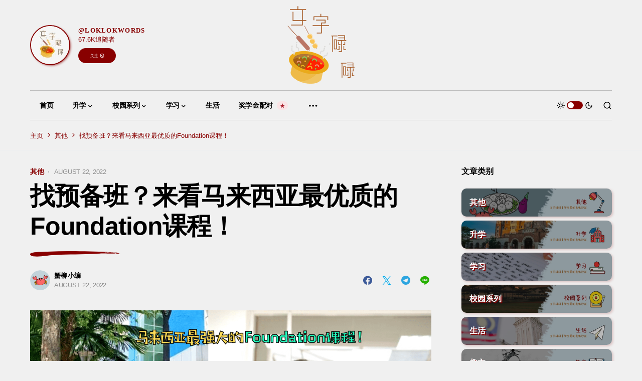

--- FILE ---
content_type: text/html; charset=UTF-8
request_url: https://loklokwords.com/others/12928/
body_size: 45476
content:
<!doctype html>
<html lang="zh">
<head>
	<meta charset="UTF-8" />
	<meta name="viewport" content="width=device-width, initial-scale=1" />
	<!-- <link rel="profile" href="https://gmpg.org/xfn/11" /> -->
	
<!-- Google Tag Manager for WordPress by gtm4wp.com -->
<script data-cfasync="false" data-pagespeed-no-defer>
	var gtm4wp_datalayer_name = "dataLayer";
	var dataLayer = dataLayer || [];
</script>
<!-- End Google Tag Manager for WordPress by gtm4wp.com -->
<!-- Search Engine Optimization by Rank Math PRO - https://rankmath.com/ -->
<title>找预备班？来看马来西亚最优质的Foundation课程！ | 文字碌碌</title>
<meta name="description" content="另外，许多完成预备班课程的学生仍会被要求修读额外科系或转换学分才能升学至进阶大学课程，但UoSM却被多家大学认可，能够跳过这些额外的阶段。 | 文字碌碌 - 学生党的充电沙发"/>
<meta name="robots" content="follow, index, max-snippet:-1, max-video-preview:-1, max-image-preview:large"/>
<link rel="canonical" href="https://loklokwords.com/others/12928/" />
<meta property="og:locale" content="zh" />
<meta property="og:type" content="article" />
<meta property="og:title" content="找预备班？来看马来西亚最优质的Foundation课程！ | 文字碌碌" />
<meta property="og:description" content="另外，许多完成预备班课程的学生仍会被要求修读额外科系或转换学分才能升学至进阶大学课程，但UoSM却被多家大学认可，能够跳过这些额外的阶段。 | 文字碌碌 - 学生党的充电沙发" />
<meta property="og:url" content="https://loklokwords.com/others/12928/" />
<meta property="og:site_name" content="文字碌碌" />
<meta property="article:publisher" content="https://facebook.com/loklokwords" />
<meta property="article:section" content="其他" />
<meta property="og:updated_time" content="2022-08-22T18:13:23+08:00" />
<meta property="fb:app_id" content="466562954985739" />
<meta property="og:image" content="https://cdn.loklokwords.com/wp-content/uploads/LokLokword-link-preview-2.0-11-5.png" />
<meta property="og:image:secure_url" content="https://cdn.loklokwords.com/wp-content/uploads/LokLokword-link-preview-2.0-11-5.png" />
<meta property="og:image:width" content="1200" />
<meta property="og:image:height" content="630" />
<meta property="og:image:alt" content="University of Southampton Malaysia Foundation" />
<meta property="og:image:type" content="image/png" />
<meta property="article:published_time" content="2022-08-22T17:43:55+08:00" />
<meta property="article:modified_time" content="2022-08-22T18:13:23+08:00" />
<meta name="twitter:card" content="summary_large_image" />
<meta name="twitter:title" content="找预备班？来看马来西亚最优质的Foundation课程！ | 文字碌碌" />
<meta name="twitter:description" content="另外，许多完成预备班课程的学生仍会被要求修读额外科系或转换学分才能升学至进阶大学课程，但UoSM却被多家大学认可，能够跳过这些额外的阶段。 | 文字碌碌 - 学生党的充电沙发" />
<meta name="twitter:image" content="https://cdn.loklokwords.com/wp-content/uploads/LokLokword-link-preview-2.0-11-5.png" />
<meta name="twitter:label1" content="Written by" />
<meta name="twitter:data1" content="蟹柳小编" />
<meta name="twitter:label2" content="Time to read" />
<meta name="twitter:data2" content="Less than a minute" />
<script type="application/ld+json" class="rank-math-schema-pro">{"@context":"https://schema.org","@graph":[{"@type":"Organization","@id":"https://loklokwords.com/#organization","name":"\u6587\u5b57\u788c\u788c Lok Lok Words","url":"https://loklokwords.com","sameAs":["https://facebook.com/loklokwords"],"logo":{"@type":"ImageObject","@id":"https://loklokwords.com/#logo","url":"https://cdn.loklokwords.com/wp-content/uploads/Logo_Background-256x256-1.jpg","contentUrl":"https://cdn.loklokwords.com/wp-content/uploads/Logo_Background-256x256-1.jpg","caption":"\u6587\u5b57\u788c\u788c Lok Lok Words","inLanguage":"en-US","width":"256","height":"256"}},{"@type":"WebSite","@id":"https://loklokwords.com/#website","url":"https://loklokwords.com","name":"\u6587\u5b57\u788c\u788c Lok Lok Words","publisher":{"@id":"https://loklokwords.com/#organization"},"inLanguage":"en-US"},{"@type":"ImageObject","@id":"https://cdn.loklokwords.com/wp-content/uploads/LokLokword-link-preview-2.0-11-5.png","url":"https://cdn.loklokwords.com/wp-content/uploads/LokLokword-link-preview-2.0-11-5.png","width":"1200","height":"630","caption":"University of Southampton Malaysia Foundation","inLanguage":"en-US"},{"@type":"BreadcrumbList","@id":"https://loklokwords.com/others/12928/#breadcrumb","itemListElement":[{"@type":"ListItem","position":"1","item":{"@id":"https://loklokwords.com","name":"\u4e3b\u9875"}},{"@type":"ListItem","position":"2","item":{"@id":"https://loklokwords.com/category/others/","name":"\u5176\u4ed6"}},{"@type":"ListItem","position":"3","item":{"@id":"https://loklokwords.com/others/12928/","name":"\u627e\u9884\u5907\u73ed\uff1f\u6765\u770b\u9a6c\u6765\u897f\u4e9a\u6700\u4f18\u8d28\u7684Foundation\u8bfe\u7a0b\uff01"}}]},{"@type":"WebPage","@id":"https://loklokwords.com/others/12928/#webpage","url":"https://loklokwords.com/others/12928/","name":"\u627e\u9884\u5907\u73ed\uff1f\u6765\u770b\u9a6c\u6765\u897f\u4e9a\u6700\u4f18\u8d28\u7684Foundation\u8bfe\u7a0b\uff01 | \u6587\u5b57\u788c\u788c","datePublished":"2022-08-22T17:43:55+08:00","dateModified":"2022-08-22T18:13:23+08:00","isPartOf":{"@id":"https://loklokwords.com/#website"},"primaryImageOfPage":{"@id":"https://cdn.loklokwords.com/wp-content/uploads/LokLokword-link-preview-2.0-11-5.png"},"inLanguage":"en-US","breadcrumb":{"@id":"https://loklokwords.com/others/12928/#breadcrumb"}},{"@type":"Person","@id":"https://loklokwords.com/writer/dylan-tan/","@name":"\u87f9\u67f3\u5c0f\u7f16","@description":"\u6bd5\u4e1a\u4e8e\u62c9\u66fc\u5927\u5b66\u65b0\u95fb\u7cfb\u3002\u559c\u6b22\u7535\u5f71\uff0c\u559c\u6b22\u6587\u5b57\uff0c\u559c\u6b22\u6545\u4e8b\u3002","@url":"https://loklokwords.com/writer/dylan-tan/","@image":{"@type":"ImageObject","@id":"https://cdn.loklokwords.com/wp-content/uploads/Crab.jpg","@url":"https://cdn.loklokwords.com/wp-content/uploads/Crab.jpg","@caption":"\u87f9\u67f3\u5c0f\u7f16","@inLanguage":"en-US"},"sameAs":["https://www.instagram.com/dylan_o331/","https://www.linkedin.com/in/dylan-tan-696313206/"]},{"@type":"Article","headline":"\u627e\u9884\u5907\u73ed\uff1f\u6765\u770b\u9a6c\u6765\u897f\u4e9a\u6700\u4f18\u8d28\u7684Foundation\u8bfe\u7a0b\uff01 | \u6587\u5b57\u788c\u788c","keywords":"\u9884\u5907\u73ed,\u9a6c\u6765\u897f\u4e9a","datePublished":"2022-08-22T17:43:55+08:00","dateModified":"2022-08-22T18:13:23+08:00","articleSection":"\u5176\u4ed6","author":{"@id":"https://loklokwords.com/writer/dylan-tan/"},"publisher":{"@id":"https://loklokwords.com/#organization"},"description":"\u53e6\u5916\uff0c\u8bb8\u591a\u5b8c\u6210\u9884\u5907\u73ed\u8bfe\u7a0b\u7684\u5b66\u751f\u4ecd\u4f1a\u88ab\u8981\u6c42\u4fee\u8bfb\u989d\u5916\u79d1\u7cfb\u6216\u8f6c\u6362\u5b66\u5206\u624d\u80fd\u5347\u5b66\u81f3\u8fdb\u9636\u5927\u5b66\u8bfe\u7a0b\uff0c\u4f46UoSM\u5374\u88ab\u591a\u5bb6\u5927\u5b66\u8ba4\u53ef\uff0c\u80fd\u591f\u8df3\u8fc7\u8fd9\u4e9b\u989d\u5916\u7684\u9636\u6bb5\u3002 | \u6587\u5b57\u788c\u788c - \u5b66\u751f\u515a\u7684\u5145\u7535\u6c99\u53d1","name":"\u627e\u9884\u5907\u73ed\uff1f\u6765\u770b\u9a6c\u6765\u897f\u4e9a\u6700\u4f18\u8d28\u7684Foundation\u8bfe\u7a0b\uff01 | \u6587\u5b57\u788c\u788c","@id":"https://loklokwords.com/others/12928/#richSnippet","isPartOf":{"@id":"https://loklokwords.com/others/12928/#webpage"},"image":{"@id":"https://cdn.loklokwords.com/wp-content/uploads/LokLokword-link-preview-2.0-11-5.png"},"inLanguage":"en-US","mainEntityOfPage":{"@id":"https://loklokwords.com/others/12928/#webpage"}}]}</script>
<!-- /Rank Math WordPress SEO plugin -->

<link rel='preconnect' href='https://cdn.loklokwords.com' />
<link rel='preconnect' href='https://fonts.bunny.net' />
<link rel="alternate" type="application/rss+xml" title="文字碌碌 &raquo; Feed" href="https://loklokwords.com/feed/" />
<!-- Taboola Code -->
<script type='text/javascript'>
   window._taboola = window._taboola || [];
   _taboola.push({article:'auto'});
   !function (e, f, u, i) {
     if (!document.getElementById(i)){
       e.async = 1;
       e.src = u;
       e.id = i;
       f.parentNode.insertBefore(e, f);
     }
   }(document.createElement('script'),
   document.getElementsByTagName('script')[0],
   '//cdn.taboola.com/libtrc/loklokwords/loader.js',
   'tb_loader_script');
   if(window.performance && typeof window.performance.mark == 'function')
     {window.performance.mark('tbl_ic');}
</script>
<!-- End of Taboola Code --><link rel="alternate" title="oEmbed (JSON)" type="application/json+oembed" href="https://loklokwords.com/wp-json/oembed/1.0/embed?url=https%3A%2F%2Floklokwords.com%2Fothers%2F12928%2F" />
<link rel="alternate" title="oEmbed (XML)" type="text/xml+oembed" href="https://loklokwords.com/wp-json/oembed/1.0/embed?url=https%3A%2F%2Floklokwords.com%2Fothers%2F12928%2F&#038;format=xml" />
			<link rel="preload" href="https://loklokwords.com/wp-content/plugins/canvas/assets/fonts/canvas-icons.woff" as="font" type="font/woff" crossorigin>
			<style id='wp-img-auto-sizes-contain-inline-css'>
img:is([sizes=auto i],[sizes^="auto," i]){contain-intrinsic-size:3000px 1500px}
/*# sourceURL=wp-img-auto-sizes-contain-inline-css */
</style>
<link rel='stylesheet' id='canvas-css' href='https://loklokwords.com/wp-content/plugins/canvas/assets/css/canvas.css' media='all' />
<link rel='alternate stylesheet' id='powerkit-icons-css' href='https://loklokwords.com/wp-content/plugins/powerkit/assets/fonts/powerkit-icons.woff' as='font' type='font/wof' crossorigin />
<link rel='stylesheet' id='powerkit-css' href='https://loklokwords.com/wp-content/plugins/powerkit/assets/css/powerkit.css' media='all' />
<style id='wp-block-library-inline-css'>
:root{--wp-block-synced-color:#7a00df;--wp-block-synced-color--rgb:122,0,223;--wp-bound-block-color:var(--wp-block-synced-color);--wp-editor-canvas-background:#ddd;--wp-admin-theme-color:#007cba;--wp-admin-theme-color--rgb:0,124,186;--wp-admin-theme-color-darker-10:#006ba1;--wp-admin-theme-color-darker-10--rgb:0,107,160.5;--wp-admin-theme-color-darker-20:#005a87;--wp-admin-theme-color-darker-20--rgb:0,90,135;--wp-admin-border-width-focus:2px}@media (min-resolution:192dpi){:root{--wp-admin-border-width-focus:1.5px}}.wp-element-button{cursor:pointer}:root .has-very-light-gray-background-color{background-color:#eee}:root .has-very-dark-gray-background-color{background-color:#313131}:root .has-very-light-gray-color{color:#eee}:root .has-very-dark-gray-color{color:#313131}:root .has-vivid-green-cyan-to-vivid-cyan-blue-gradient-background{background:linear-gradient(135deg,#00d084,#0693e3)}:root .has-purple-crush-gradient-background{background:linear-gradient(135deg,#34e2e4,#4721fb 50%,#ab1dfe)}:root .has-hazy-dawn-gradient-background{background:linear-gradient(135deg,#faaca8,#dad0ec)}:root .has-subdued-olive-gradient-background{background:linear-gradient(135deg,#fafae1,#67a671)}:root .has-atomic-cream-gradient-background{background:linear-gradient(135deg,#fdd79a,#004a59)}:root .has-nightshade-gradient-background{background:linear-gradient(135deg,#330968,#31cdcf)}:root .has-midnight-gradient-background{background:linear-gradient(135deg,#020381,#2874fc)}:root{--wp--preset--font-size--normal:16px;--wp--preset--font-size--huge:42px}.has-regular-font-size{font-size:1em}.has-larger-font-size{font-size:2.625em}.has-normal-font-size{font-size:var(--wp--preset--font-size--normal)}.has-huge-font-size{font-size:var(--wp--preset--font-size--huge)}.has-text-align-center{text-align:center}.has-text-align-left{text-align:left}.has-text-align-right{text-align:right}.has-fit-text{white-space:nowrap!important}#end-resizable-editor-section{display:none}.aligncenter{clear:both}.items-justified-left{justify-content:flex-start}.items-justified-center{justify-content:center}.items-justified-right{justify-content:flex-end}.items-justified-space-between{justify-content:space-between}.screen-reader-text{border:0;clip-path:inset(50%);height:1px;margin:-1px;overflow:hidden;padding:0;position:absolute;width:1px;word-wrap:normal!important}.screen-reader-text:focus{background-color:#ddd;clip-path:none;color:#444;display:block;font-size:1em;height:auto;left:5px;line-height:normal;padding:15px 23px 14px;text-decoration:none;top:5px;width:auto;z-index:100000}html :where(.has-border-color){border-style:solid}html :where([style*=border-top-color]){border-top-style:solid}html :where([style*=border-right-color]){border-right-style:solid}html :where([style*=border-bottom-color]){border-bottom-style:solid}html :where([style*=border-left-color]){border-left-style:solid}html :where([style*=border-width]){border-style:solid}html :where([style*=border-top-width]){border-top-style:solid}html :where([style*=border-right-width]){border-right-style:solid}html :where([style*=border-bottom-width]){border-bottom-style:solid}html :where([style*=border-left-width]){border-left-style:solid}html :where(img[class*=wp-image-]){height:auto;max-width:100%}:where(figure){margin:0 0 1em}html :where(.is-position-sticky){--wp-admin--admin-bar--position-offset:var(--wp-admin--admin-bar--height,0px)}@media screen and (max-width:600px){html :where(.is-position-sticky){--wp-admin--admin-bar--position-offset:0px}}

/*# sourceURL=wp-block-library-inline-css */
</style><style id='wp-block-heading-inline-css'>
h1:where(.wp-block-heading).has-background,h2:where(.wp-block-heading).has-background,h3:where(.wp-block-heading).has-background,h4:where(.wp-block-heading).has-background,h5:where(.wp-block-heading).has-background,h6:where(.wp-block-heading).has-background{padding:1.25em 2.375em}h1.has-text-align-left[style*=writing-mode]:where([style*=vertical-lr]),h1.has-text-align-right[style*=writing-mode]:where([style*=vertical-rl]),h2.has-text-align-left[style*=writing-mode]:where([style*=vertical-lr]),h2.has-text-align-right[style*=writing-mode]:where([style*=vertical-rl]),h3.has-text-align-left[style*=writing-mode]:where([style*=vertical-lr]),h3.has-text-align-right[style*=writing-mode]:where([style*=vertical-rl]),h4.has-text-align-left[style*=writing-mode]:where([style*=vertical-lr]),h4.has-text-align-right[style*=writing-mode]:where([style*=vertical-rl]),h5.has-text-align-left[style*=writing-mode]:where([style*=vertical-lr]),h5.has-text-align-right[style*=writing-mode]:where([style*=vertical-rl]),h6.has-text-align-left[style*=writing-mode]:where([style*=vertical-lr]),h6.has-text-align-right[style*=writing-mode]:where([style*=vertical-rl]){rotate:180deg}
/*# sourceURL=https://loklokwords.com/wp-includes/blocks/heading/style.min.css */
</style>
<style id='wp-block-image-inline-css'>
.wp-block-image>a,.wp-block-image>figure>a{display:inline-block}.wp-block-image img{box-sizing:border-box;height:auto;max-width:100%;vertical-align:bottom}@media not (prefers-reduced-motion){.wp-block-image img.hide{visibility:hidden}.wp-block-image img.show{animation:show-content-image .4s}}.wp-block-image[style*=border-radius] img,.wp-block-image[style*=border-radius]>a{border-radius:inherit}.wp-block-image.has-custom-border img{box-sizing:border-box}.wp-block-image.aligncenter{text-align:center}.wp-block-image.alignfull>a,.wp-block-image.alignwide>a{width:100%}.wp-block-image.alignfull img,.wp-block-image.alignwide img{height:auto;width:100%}.wp-block-image .aligncenter,.wp-block-image .alignleft,.wp-block-image .alignright,.wp-block-image.aligncenter,.wp-block-image.alignleft,.wp-block-image.alignright{display:table}.wp-block-image .aligncenter>figcaption,.wp-block-image .alignleft>figcaption,.wp-block-image .alignright>figcaption,.wp-block-image.aligncenter>figcaption,.wp-block-image.alignleft>figcaption,.wp-block-image.alignright>figcaption{caption-side:bottom;display:table-caption}.wp-block-image .alignleft{float:left;margin:.5em 1em .5em 0}.wp-block-image .alignright{float:right;margin:.5em 0 .5em 1em}.wp-block-image .aligncenter{margin-left:auto;margin-right:auto}.wp-block-image :where(figcaption){margin-bottom:1em;margin-top:.5em}.wp-block-image.is-style-circle-mask img{border-radius:9999px}@supports ((-webkit-mask-image:none) or (mask-image:none)) or (-webkit-mask-image:none){.wp-block-image.is-style-circle-mask img{border-radius:0;-webkit-mask-image:url('data:image/svg+xml;utf8,<svg viewBox="0 0 100 100" xmlns="http://www.w3.org/2000/svg"><circle cx="50" cy="50" r="50"/></svg>');mask-image:url('data:image/svg+xml;utf8,<svg viewBox="0 0 100 100" xmlns="http://www.w3.org/2000/svg"><circle cx="50" cy="50" r="50"/></svg>');mask-mode:alpha;-webkit-mask-position:center;mask-position:center;-webkit-mask-repeat:no-repeat;mask-repeat:no-repeat;-webkit-mask-size:contain;mask-size:contain}}:root :where(.wp-block-image.is-style-rounded img,.wp-block-image .is-style-rounded img){border-radius:9999px}.wp-block-image figure{margin:0}.wp-lightbox-container{display:flex;flex-direction:column;position:relative}.wp-lightbox-container img{cursor:zoom-in}.wp-lightbox-container img:hover+button{opacity:1}.wp-lightbox-container button{align-items:center;backdrop-filter:blur(16px) saturate(180%);background-color:#5a5a5a40;border:none;border-radius:4px;cursor:zoom-in;display:flex;height:20px;justify-content:center;opacity:0;padding:0;position:absolute;right:16px;text-align:center;top:16px;width:20px;z-index:100}@media not (prefers-reduced-motion){.wp-lightbox-container button{transition:opacity .2s ease}}.wp-lightbox-container button:focus-visible{outline:3px auto #5a5a5a40;outline:3px auto -webkit-focus-ring-color;outline-offset:3px}.wp-lightbox-container button:hover{cursor:pointer;opacity:1}.wp-lightbox-container button:focus{opacity:1}.wp-lightbox-container button:focus,.wp-lightbox-container button:hover,.wp-lightbox-container button:not(:hover):not(:active):not(.has-background){background-color:#5a5a5a40;border:none}.wp-lightbox-overlay{box-sizing:border-box;cursor:zoom-out;height:100vh;left:0;overflow:hidden;position:fixed;top:0;visibility:hidden;width:100%;z-index:100000}.wp-lightbox-overlay .close-button{align-items:center;cursor:pointer;display:flex;justify-content:center;min-height:40px;min-width:40px;padding:0;position:absolute;right:calc(env(safe-area-inset-right) + 16px);top:calc(env(safe-area-inset-top) + 16px);z-index:5000000}.wp-lightbox-overlay .close-button:focus,.wp-lightbox-overlay .close-button:hover,.wp-lightbox-overlay .close-button:not(:hover):not(:active):not(.has-background){background:none;border:none}.wp-lightbox-overlay .lightbox-image-container{height:var(--wp--lightbox-container-height);left:50%;overflow:hidden;position:absolute;top:50%;transform:translate(-50%,-50%);transform-origin:top left;width:var(--wp--lightbox-container-width);z-index:9999999999}.wp-lightbox-overlay .wp-block-image{align-items:center;box-sizing:border-box;display:flex;height:100%;justify-content:center;margin:0;position:relative;transform-origin:0 0;width:100%;z-index:3000000}.wp-lightbox-overlay .wp-block-image img{height:var(--wp--lightbox-image-height);min-height:var(--wp--lightbox-image-height);min-width:var(--wp--lightbox-image-width);width:var(--wp--lightbox-image-width)}.wp-lightbox-overlay .wp-block-image figcaption{display:none}.wp-lightbox-overlay button{background:none;border:none}.wp-lightbox-overlay .scrim{background-color:#fff;height:100%;opacity:.9;position:absolute;width:100%;z-index:2000000}.wp-lightbox-overlay.active{visibility:visible}@media not (prefers-reduced-motion){.wp-lightbox-overlay.active{animation:turn-on-visibility .25s both}.wp-lightbox-overlay.active img{animation:turn-on-visibility .35s both}.wp-lightbox-overlay.show-closing-animation:not(.active){animation:turn-off-visibility .35s both}.wp-lightbox-overlay.show-closing-animation:not(.active) img{animation:turn-off-visibility .25s both}.wp-lightbox-overlay.zoom.active{animation:none;opacity:1;visibility:visible}.wp-lightbox-overlay.zoom.active .lightbox-image-container{animation:lightbox-zoom-in .4s}.wp-lightbox-overlay.zoom.active .lightbox-image-container img{animation:none}.wp-lightbox-overlay.zoom.active .scrim{animation:turn-on-visibility .4s forwards}.wp-lightbox-overlay.zoom.show-closing-animation:not(.active){animation:none}.wp-lightbox-overlay.zoom.show-closing-animation:not(.active) .lightbox-image-container{animation:lightbox-zoom-out .4s}.wp-lightbox-overlay.zoom.show-closing-animation:not(.active) .lightbox-image-container img{animation:none}.wp-lightbox-overlay.zoom.show-closing-animation:not(.active) .scrim{animation:turn-off-visibility .4s forwards}}@keyframes show-content-image{0%{visibility:hidden}99%{visibility:hidden}to{visibility:visible}}@keyframes turn-on-visibility{0%{opacity:0}to{opacity:1}}@keyframes turn-off-visibility{0%{opacity:1;visibility:visible}99%{opacity:0;visibility:visible}to{opacity:0;visibility:hidden}}@keyframes lightbox-zoom-in{0%{transform:translate(calc((-100vw + var(--wp--lightbox-scrollbar-width))/2 + var(--wp--lightbox-initial-left-position)),calc(-50vh + var(--wp--lightbox-initial-top-position))) scale(var(--wp--lightbox-scale))}to{transform:translate(-50%,-50%) scale(1)}}@keyframes lightbox-zoom-out{0%{transform:translate(-50%,-50%) scale(1);visibility:visible}99%{visibility:visible}to{transform:translate(calc((-100vw + var(--wp--lightbox-scrollbar-width))/2 + var(--wp--lightbox-initial-left-position)),calc(-50vh + var(--wp--lightbox-initial-top-position))) scale(var(--wp--lightbox-scale));visibility:hidden}}
/*# sourceURL=https://loklokwords.com/wp-includes/blocks/image/style.min.css */
</style>
<style id='wp-block-list-inline-css'>
ol,ul{box-sizing:border-box}:root :where(.wp-block-list.has-background){padding:1.25em 2.375em}
/*# sourceURL=https://loklokwords.com/wp-includes/blocks/list/style.min.css */
</style>
<style id='wp-block-embed-inline-css'>
.wp-block-embed.alignleft,.wp-block-embed.alignright,.wp-block[data-align=left]>[data-type="core/embed"],.wp-block[data-align=right]>[data-type="core/embed"]{max-width:360px;width:100%}.wp-block-embed.alignleft .wp-block-embed__wrapper,.wp-block-embed.alignright .wp-block-embed__wrapper,.wp-block[data-align=left]>[data-type="core/embed"] .wp-block-embed__wrapper,.wp-block[data-align=right]>[data-type="core/embed"] .wp-block-embed__wrapper{min-width:280px}.wp-block-cover .wp-block-embed{min-height:240px;min-width:320px}.wp-block-embed{overflow-wrap:break-word}.wp-block-embed :where(figcaption){margin-bottom:1em;margin-top:.5em}.wp-block-embed iframe{max-width:100%}.wp-block-embed__wrapper{position:relative}.wp-embed-responsive .wp-has-aspect-ratio .wp-block-embed__wrapper:before{content:"";display:block;padding-top:50%}.wp-embed-responsive .wp-has-aspect-ratio iframe{bottom:0;height:100%;left:0;position:absolute;right:0;top:0;width:100%}.wp-embed-responsive .wp-embed-aspect-21-9 .wp-block-embed__wrapper:before{padding-top:42.85%}.wp-embed-responsive .wp-embed-aspect-18-9 .wp-block-embed__wrapper:before{padding-top:50%}.wp-embed-responsive .wp-embed-aspect-16-9 .wp-block-embed__wrapper:before{padding-top:56.25%}.wp-embed-responsive .wp-embed-aspect-4-3 .wp-block-embed__wrapper:before{padding-top:75%}.wp-embed-responsive .wp-embed-aspect-1-1 .wp-block-embed__wrapper:before{padding-top:100%}.wp-embed-responsive .wp-embed-aspect-9-16 .wp-block-embed__wrapper:before{padding-top:177.77%}.wp-embed-responsive .wp-embed-aspect-1-2 .wp-block-embed__wrapper:before{padding-top:200%}
/*# sourceURL=https://loklokwords.com/wp-includes/blocks/embed/style.min.css */
</style>
<style id='wp-block-paragraph-inline-css'>
.is-small-text{font-size:.875em}.is-regular-text{font-size:1em}.is-large-text{font-size:2.25em}.is-larger-text{font-size:3em}.has-drop-cap:not(:focus):first-letter{float:left;font-size:8.4em;font-style:normal;font-weight:100;line-height:.68;margin:.05em .1em 0 0;text-transform:uppercase}body.rtl .has-drop-cap:not(:focus):first-letter{float:none;margin-left:.1em}p.has-drop-cap.has-background{overflow:hidden}:root :where(p.has-background){padding:1.25em 2.375em}:where(p.has-text-color:not(.has-link-color)) a{color:inherit}p.has-text-align-left[style*="writing-mode:vertical-lr"],p.has-text-align-right[style*="writing-mode:vertical-rl"]{rotate:180deg}
/*# sourceURL=https://loklokwords.com/wp-includes/blocks/paragraph/style.min.css */
</style>
<style id='wp-block-quote-inline-css'>
.wp-block-quote{box-sizing:border-box;overflow-wrap:break-word}.wp-block-quote.is-large:where(:not(.is-style-plain)),.wp-block-quote.is-style-large:where(:not(.is-style-plain)){margin-bottom:1em;padding:0 1em}.wp-block-quote.is-large:where(:not(.is-style-plain)) p,.wp-block-quote.is-style-large:where(:not(.is-style-plain)) p{font-size:1.5em;font-style:italic;line-height:1.6}.wp-block-quote.is-large:where(:not(.is-style-plain)) cite,.wp-block-quote.is-large:where(:not(.is-style-plain)) footer,.wp-block-quote.is-style-large:where(:not(.is-style-plain)) cite,.wp-block-quote.is-style-large:where(:not(.is-style-plain)) footer{font-size:1.125em;text-align:right}.wp-block-quote>cite{display:block}
/*# sourceURL=https://loklokwords.com/wp-includes/blocks/quote/style.min.css */
</style>
<style id='wp-block-separator-inline-css'>
@charset "UTF-8";.wp-block-separator{border:none;border-top:2px solid}:root :where(.wp-block-separator.is-style-dots){height:auto;line-height:1;text-align:center}:root :where(.wp-block-separator.is-style-dots):before{color:currentColor;content:"···";font-family:serif;font-size:1.5em;letter-spacing:2em;padding-left:2em}.wp-block-separator.is-style-dots{background:none!important;border:none!important}
/*# sourceURL=https://loklokwords.com/wp-includes/blocks/separator/style.min.css */
</style>
<style id='global-styles-inline-css'>
:root{--wp--preset--aspect-ratio--square: 1;--wp--preset--aspect-ratio--4-3: 4/3;--wp--preset--aspect-ratio--3-4: 3/4;--wp--preset--aspect-ratio--3-2: 3/2;--wp--preset--aspect-ratio--2-3: 2/3;--wp--preset--aspect-ratio--16-9: 16/9;--wp--preset--aspect-ratio--9-16: 9/16;--wp--preset--color--black: #000000;--wp--preset--color--cyan-bluish-gray: #abb8c3;--wp--preset--color--white: #FFFFFF;--wp--preset--color--pale-pink: #f78da7;--wp--preset--color--vivid-red: #cf2e2e;--wp--preset--color--luminous-vivid-orange: #ff6900;--wp--preset--color--luminous-vivid-amber: #fcb900;--wp--preset--color--light-green-cyan: #7bdcb5;--wp--preset--color--vivid-green-cyan: #00d084;--wp--preset--color--pale-cyan-blue: #8ed1fc;--wp--preset--color--vivid-cyan-blue: #0693e3;--wp--preset--color--vivid-purple: #9b51e0;--wp--preset--color--blue: #59BACC;--wp--preset--color--green: #03a988;--wp--preset--color--orange: #FFBC49;--wp--preset--color--red: #fb0d48;--wp--preset--color--secondary-bg: rgba(165, 95, 19, 0.31);--wp--preset--color--accent-bg: rgba(136, 0, 0, 0.31);--wp--preset--color--additional: #484848;--wp--preset--color--secondary: #880000;--wp--preset--color--gray-50: #f8f9fa;--wp--preset--color--gray-100: #f8f9fb;--wp--preset--color--gray-200: #e9ecef;--wp--preset--gradient--vivid-cyan-blue-to-vivid-purple: linear-gradient(135deg,rgb(6,147,227) 0%,rgb(155,81,224) 100%);--wp--preset--gradient--light-green-cyan-to-vivid-green-cyan: linear-gradient(135deg,rgb(122,220,180) 0%,rgb(0,208,130) 100%);--wp--preset--gradient--luminous-vivid-amber-to-luminous-vivid-orange: linear-gradient(135deg,rgb(252,185,0) 0%,rgb(255,105,0) 100%);--wp--preset--gradient--luminous-vivid-orange-to-vivid-red: linear-gradient(135deg,rgb(255,105,0) 0%,rgb(207,46,46) 100%);--wp--preset--gradient--very-light-gray-to-cyan-bluish-gray: linear-gradient(135deg,rgb(238,238,238) 0%,rgb(169,184,195) 100%);--wp--preset--gradient--cool-to-warm-spectrum: linear-gradient(135deg,rgb(74,234,220) 0%,rgb(151,120,209) 20%,rgb(207,42,186) 40%,rgb(238,44,130) 60%,rgb(251,105,98) 80%,rgb(254,248,76) 100%);--wp--preset--gradient--blush-light-purple: linear-gradient(135deg,rgb(255,206,236) 0%,rgb(152,150,240) 100%);--wp--preset--gradient--blush-bordeaux: linear-gradient(135deg,rgb(254,205,165) 0%,rgb(254,45,45) 50%,rgb(107,0,62) 100%);--wp--preset--gradient--luminous-dusk: linear-gradient(135deg,rgb(255,203,112) 0%,rgb(199,81,192) 50%,rgb(65,88,208) 100%);--wp--preset--gradient--pale-ocean: linear-gradient(135deg,rgb(255,245,203) 0%,rgb(182,227,212) 50%,rgb(51,167,181) 100%);--wp--preset--gradient--electric-grass: linear-gradient(135deg,rgb(202,248,128) 0%,rgb(113,206,126) 100%);--wp--preset--gradient--midnight: linear-gradient(135deg,rgb(2,3,129) 0%,rgb(40,116,252) 100%);--wp--preset--font-size--small: 13px;--wp--preset--font-size--medium: 20px;--wp--preset--font-size--large: 36px;--wp--preset--font-size--x-large: 42px;--wp--preset--spacing--20: 0.44rem;--wp--preset--spacing--30: 0.67rem;--wp--preset--spacing--40: 1rem;--wp--preset--spacing--50: 1.5rem;--wp--preset--spacing--60: 2.25rem;--wp--preset--spacing--70: 3.38rem;--wp--preset--spacing--80: 5.06rem;--wp--preset--shadow--natural: 6px 6px 9px rgba(0, 0, 0, 0.2);--wp--preset--shadow--deep: 12px 12px 50px rgba(0, 0, 0, 0.4);--wp--preset--shadow--sharp: 6px 6px 0px rgba(0, 0, 0, 0.2);--wp--preset--shadow--outlined: 6px 6px 0px -3px rgb(255, 255, 255), 6px 6px rgb(0, 0, 0);--wp--preset--shadow--crisp: 6px 6px 0px rgb(0, 0, 0);}:where(.is-layout-flex){gap: 0.5em;}:where(.is-layout-grid){gap: 0.5em;}body .is-layout-flex{display: flex;}.is-layout-flex{flex-wrap: wrap;align-items: center;}.is-layout-flex > :is(*, div){margin: 0;}body .is-layout-grid{display: grid;}.is-layout-grid > :is(*, div){margin: 0;}:where(.wp-block-columns.is-layout-flex){gap: 2em;}:where(.wp-block-columns.is-layout-grid){gap: 2em;}:where(.wp-block-post-template.is-layout-flex){gap: 1.25em;}:where(.wp-block-post-template.is-layout-grid){gap: 1.25em;}.has-black-color{color: var(--wp--preset--color--black) !important;}.has-cyan-bluish-gray-color{color: var(--wp--preset--color--cyan-bluish-gray) !important;}.has-white-color{color: var(--wp--preset--color--white) !important;}.has-pale-pink-color{color: var(--wp--preset--color--pale-pink) !important;}.has-vivid-red-color{color: var(--wp--preset--color--vivid-red) !important;}.has-luminous-vivid-orange-color{color: var(--wp--preset--color--luminous-vivid-orange) !important;}.has-luminous-vivid-amber-color{color: var(--wp--preset--color--luminous-vivid-amber) !important;}.has-light-green-cyan-color{color: var(--wp--preset--color--light-green-cyan) !important;}.has-vivid-green-cyan-color{color: var(--wp--preset--color--vivid-green-cyan) !important;}.has-pale-cyan-blue-color{color: var(--wp--preset--color--pale-cyan-blue) !important;}.has-vivid-cyan-blue-color{color: var(--wp--preset--color--vivid-cyan-blue) !important;}.has-vivid-purple-color{color: var(--wp--preset--color--vivid-purple) !important;}.has-black-background-color{background-color: var(--wp--preset--color--black) !important;}.has-cyan-bluish-gray-background-color{background-color: var(--wp--preset--color--cyan-bluish-gray) !important;}.has-white-background-color{background-color: var(--wp--preset--color--white) !important;}.has-pale-pink-background-color{background-color: var(--wp--preset--color--pale-pink) !important;}.has-vivid-red-background-color{background-color: var(--wp--preset--color--vivid-red) !important;}.has-luminous-vivid-orange-background-color{background-color: var(--wp--preset--color--luminous-vivid-orange) !important;}.has-luminous-vivid-amber-background-color{background-color: var(--wp--preset--color--luminous-vivid-amber) !important;}.has-light-green-cyan-background-color{background-color: var(--wp--preset--color--light-green-cyan) !important;}.has-vivid-green-cyan-background-color{background-color: var(--wp--preset--color--vivid-green-cyan) !important;}.has-pale-cyan-blue-background-color{background-color: var(--wp--preset--color--pale-cyan-blue) !important;}.has-vivid-cyan-blue-background-color{background-color: var(--wp--preset--color--vivid-cyan-blue) !important;}.has-vivid-purple-background-color{background-color: var(--wp--preset--color--vivid-purple) !important;}.has-black-border-color{border-color: var(--wp--preset--color--black) !important;}.has-cyan-bluish-gray-border-color{border-color: var(--wp--preset--color--cyan-bluish-gray) !important;}.has-white-border-color{border-color: var(--wp--preset--color--white) !important;}.has-pale-pink-border-color{border-color: var(--wp--preset--color--pale-pink) !important;}.has-vivid-red-border-color{border-color: var(--wp--preset--color--vivid-red) !important;}.has-luminous-vivid-orange-border-color{border-color: var(--wp--preset--color--luminous-vivid-orange) !important;}.has-luminous-vivid-amber-border-color{border-color: var(--wp--preset--color--luminous-vivid-amber) !important;}.has-light-green-cyan-border-color{border-color: var(--wp--preset--color--light-green-cyan) !important;}.has-vivid-green-cyan-border-color{border-color: var(--wp--preset--color--vivid-green-cyan) !important;}.has-pale-cyan-blue-border-color{border-color: var(--wp--preset--color--pale-cyan-blue) !important;}.has-vivid-cyan-blue-border-color{border-color: var(--wp--preset--color--vivid-cyan-blue) !important;}.has-vivid-purple-border-color{border-color: var(--wp--preset--color--vivid-purple) !important;}.has-vivid-cyan-blue-to-vivid-purple-gradient-background{background: var(--wp--preset--gradient--vivid-cyan-blue-to-vivid-purple) !important;}.has-light-green-cyan-to-vivid-green-cyan-gradient-background{background: var(--wp--preset--gradient--light-green-cyan-to-vivid-green-cyan) !important;}.has-luminous-vivid-amber-to-luminous-vivid-orange-gradient-background{background: var(--wp--preset--gradient--luminous-vivid-amber-to-luminous-vivid-orange) !important;}.has-luminous-vivid-orange-to-vivid-red-gradient-background{background: var(--wp--preset--gradient--luminous-vivid-orange-to-vivid-red) !important;}.has-very-light-gray-to-cyan-bluish-gray-gradient-background{background: var(--wp--preset--gradient--very-light-gray-to-cyan-bluish-gray) !important;}.has-cool-to-warm-spectrum-gradient-background{background: var(--wp--preset--gradient--cool-to-warm-spectrum) !important;}.has-blush-light-purple-gradient-background{background: var(--wp--preset--gradient--blush-light-purple) !important;}.has-blush-bordeaux-gradient-background{background: var(--wp--preset--gradient--blush-bordeaux) !important;}.has-luminous-dusk-gradient-background{background: var(--wp--preset--gradient--luminous-dusk) !important;}.has-pale-ocean-gradient-background{background: var(--wp--preset--gradient--pale-ocean) !important;}.has-electric-grass-gradient-background{background: var(--wp--preset--gradient--electric-grass) !important;}.has-midnight-gradient-background{background: var(--wp--preset--gradient--midnight) !important;}.has-small-font-size{font-size: var(--wp--preset--font-size--small) !important;}.has-medium-font-size{font-size: var(--wp--preset--font-size--medium) !important;}.has-large-font-size{font-size: var(--wp--preset--font-size--large) !important;}.has-x-large-font-size{font-size: var(--wp--preset--font-size--x-large) !important;}
/*# sourceURL=global-styles-inline-css */
</style>

<style id='classic-theme-styles-inline-css'>
/*! This file is auto-generated */
.wp-block-button__link{color:#fff;background-color:#32373c;border-radius:9999px;box-shadow:none;text-decoration:none;padding:calc(.667em + 2px) calc(1.333em + 2px);font-size:1.125em}.wp-block-file__button{background:#32373c;color:#fff;text-decoration:none}
/*# sourceURL=/wp-includes/css/classic-themes.min.css */
</style>
<link rel='stylesheet' id='canvas-block-posts-sidebar-css' href='https://loklokwords.com/wp-content/plugins/canvas/components/posts/block-posts-sidebar/block-posts-sidebar.css' media='all' />
<link rel='stylesheet' id='canvas-block-heading-style-css' href='https://loklokwords.com/wp-content/plugins/canvas/components/content-formatting/block-heading/block.css' media='all' />
<link rel='stylesheet' id='canvas-block-list-style-css' href='https://loklokwords.com/wp-content/plugins/canvas/components/content-formatting/block-list/block.css' media='all' />
<link rel='stylesheet' id='canvas-block-paragraph-style-css' href='https://loklokwords.com/wp-content/plugins/canvas/components/content-formatting/block-paragraph/block.css' media='all' />
<link rel='stylesheet' id='canvas-block-separator-style-css' href='https://loklokwords.com/wp-content/plugins/canvas/components/content-formatting/block-separator/block.css' media='all' />
<link rel='stylesheet' id='canvas-block-group-style-css' href='https://loklokwords.com/wp-content/plugins/canvas/components/basic-elements/block-group/block.css' media='all' />
<link rel='stylesheet' id='canvas-block-cover-style-css' href='https://loklokwords.com/wp-content/plugins/canvas/components/basic-elements/block-cover/block.css' media='all' />
<link rel='stylesheet' id='powerkit-content-formatting-css' href='https://loklokwords.com/wp-content/plugins/powerkit/modules/content-formatting/public/css/public-powerkit-content-formatting.css' media='all' />
<link rel='stylesheet' id='powerkit-facebook-css' href='https://loklokwords.com/wp-content/plugins/powerkit/modules/facebook/public/css/public-powerkit-facebook.css' media='all' />
<link rel='stylesheet' id='powerkit-featured-categories-css' href='https://loklokwords.com/wp-content/plugins/powerkit/modules/featured-categories/public/css/public-powerkit-featured-categories.css' media='all' />
<link rel='stylesheet' id='powerkit-inline-posts-css' href='https://loklokwords.com/wp-content/plugins/powerkit/modules/inline-posts/public/css/public-powerkit-inline-posts.css' media='all' />
<link rel='stylesheet' id='powerkit-justified-gallery-css' href='https://loklokwords.com/wp-content/plugins/powerkit/modules/justified-gallery/public/css/public-powerkit-justified-gallery.css' media='all' />
<link rel='stylesheet' id='powerkit-widget-posts-css' href='https://loklokwords.com/wp-content/plugins/powerkit/modules/posts/public/css/public-powerkit-widget-posts.css' media='all' />
<link rel='stylesheet' id='powerkit-scroll-to-top-css' href='https://loklokwords.com/wp-content/plugins/powerkit/modules/scroll-to-top/public/css/public-powerkit-scroll-to-top.css' media='all' />
<link rel='stylesheet' id='powerkit-share-buttons-css' href='https://loklokwords.com/wp-content/plugins/powerkit/modules/share-buttons/public/css/public-powerkit-share-buttons.css' media='all' />
<link rel='stylesheet' id='powerkit-slider-gallery-css' href='https://loklokwords.com/wp-content/plugins/powerkit/modules/slider-gallery/public/css/public-powerkit-slider-gallery.css' media='all' />
<link rel='stylesheet' id='powerkit-social-links-css' href='https://loklokwords.com/wp-content/plugins/powerkit/modules/social-links/public/css/public-powerkit-social-links.css' media='all' />
<link rel='stylesheet' id='powerkit-table-of-contents-css' href='https://loklokwords.com/wp-content/plugins/powerkit/modules/table-of-contents/public/css/public-powerkit-table-of-contents.css' media='all' />
<link rel='stylesheet' id='powerkit-widget-about-css' href='https://loklokwords.com/wp-content/plugins/powerkit/modules/widget-about/public/css/public-powerkit-widget-about.css' media='all' />
<link rel='stylesheet' id='csco-styles-css' href='https://loklokwords.com/wp-content/themes/verta/style.css' media='all' />
<style id='csco-styles-inline-css'>

:root {
	/* Base Font */
	--cs-font-base-family: initial;
	--cs-font-base-size: 1rem;
	--cs-font-base-weight: 0;
	--cs-font-base-style: ;
	--cs-font-base-letter-spacing: normal;
	--cs-font-base-line-height: 1.5;

	/* Primary Font */
	--cs-font-primary-family: initial;
	--cs-font-primary-size: 0.75rem;
	--cs-font-primary-weight: 0;
	--cs-font-primary-style: ;
	--cs-font-primary-letter-spacing: normal;
	--cs-font-primary-text-transform: uppercase;

	/* Secondary Font */
	--cs-font-secondary-family: inherit;
	--cs-font-secondary-size: 0.825rem;
	--cs-font-secondary-weight: 0;
	--cs-font-secondary-style: ;
	--cs-font-secondary-letter-spacing: normal;
	--cs-font-secondary-text-transform: none;

	/* Category Font */
	--cs-font-category-family: inherit;
	--cs-font-category-size: 0.8rem;
	--cs-font-category-weight: 0;
	--cs-font-category-style: ;
	--cs-font-category-letter-spacing: 0.05em;
	--cs-font-category-text-transform: uppercase;

	/* Post Meta Font */
	--cs-font-post-meta-family: inherit;
	--cs-font-post-meta-size: 0.8rem;
	--cs-font-post-meta-weight: 0;
	--cs-font-post-meta-style: ;
	--cs-font-post-meta-letter-spacing: 0em;
	--cs-font-post-meta-text-transform: uppercase;

	/* Input Font */
	--cs-font-input-family: inherit;
	--cs-font-input-size: 0.875rem;
	--cs-font-input-line-height: 1.625rem;
	--cs-font-input-weight: 0;
	--cs-font-input-style: ;
	--cs-font-input-letter-spacing: normal;
	--cs-font-input-text-transform: none;

	/* Post Subbtitle */
	--cs-font-post-subtitle-family: inherit;
	--cs-font-post-subtitle-size: 1rem;
	--cs-font-post-subtitle-letter-spacing: normal;

	/* Post Content */
	--cs-font-post-content-family: inherit;
	--cs-font-post-content-size: 1rem;
	--cs-font-post-content-letter-spacing: normal;

	/* Summary */
	--cs-font-entry-summary-family: initial;
	--cs-font-entry-summary-size: 0.825rem;
	--cs-font-entry-summary-letter-spacing: -0.02rem;

	/* Entry Excerpt */
	--cs-font-entry-excerpt-family: inherit;
	--cs-font-entry-excerpt-size: 0.8rem;
	--cs-font-entry-excerpt-letter-spacing: normal;

	/* Logos --------------- */

	/* Main Logo */
	--cs-font-main-logo-family: Poppins;
	--cs-font-main-logo-size: 1.5rem;
	--cs-font-main-logo-weight: 400;
	--cs-font-main-logo-style: normal;
	--cs-font-main-logo-letter-spacing: normal;
	--cs-font-main-logo-text-transform: uppercase;

	/* Large Logo */
	--cs-font-large-logo-family: Poppins;
	--cs-font-large-logo-size: 1.875rem;
	--cs-font-large-logo-weight: 600;
	--cs-font-large-logo-style: normal;
	--cs-font-large-logo-letter-spacing: normal;
	--cs-font-large-logo-text-transform: none;

	/* Footer Logo */
	--cs-font-footer-logo-family: Poppins;
	--cs-font-footer-logo-size: 1.5rem;
	--cs-font-footer-logo-weight: 600;
	--cs-font-footer-logo-style: normal;
	--cs-font-footer-logo-letter-spacing: normal;
	--cs-font-footer-logo-text-transform: none;

	/* Headings --------------- */

	/* Headings */
	--cs-font-headings-family: initial;
	--cs-font-headings-weight: 0;
	--cs-font-headings-style: ;
	--cs-font-headings-line-height: 1.25;
	--cs-font-headings-letter-spacing: -0.025em;
	--cs-font-headings-text-transform: none;

	/* Menu Font --------------- */

	/* Menu */
	/* Used for main top level menu elements. */
	--cs-font-menu-family: inherit;
	--cs-font-menu-size: 0.9rem;
	--cs-font-menu-weight: 0;
	--cs-font-menu-style: ;
	--cs-font-menu-letter-spacing: -0.025em;
	--cs-font-menu-text-transform: uppercase;

	/* Submenu Font */
	/* Used for submenu elements. */
	--cs-font-submenu-family: inherit;
	--cs-font-submenu-size: 0.825rem;
	--cs-font-submenu-weight: 0;
	--cs-font-submenu-style: ;
	--cs-font-submenu-letter-spacing: normal;
	--cs-font-submenu-text-transform: uppercase;

	/* Section Headings --------------- */
	--cs-font-section-headings-family: inherit;
	--cs-font-section-headings-size: 1rem;
	--cs-font-section-headings-weight: 0;
	--cs-font-section-headings-style: ;
	--cs-font-section-headings-letter-spacing: 0px;
	--cs-font-section-headings-text-transform: none;

	/* Footer Headings */
	--cs-font-footer-headings-family: inherit;
	--cs-font-footer-headings-size: 0.625rem;
	--cs-font-footer-headings-weight: 0;
	--cs-font-footer-headings-style: ;
	--cs-font-footer-headings-letter-spacing: 0px;
	--cs-font-footer-headings-text-transform: none;

	/* Numbered Post*/
	--cs-font-numbered-post-family: initial;
	--cs-font-numbered-post-weight: 0;
	--cs-font-numbered-post-style: ;

}


.cs-posts-area {
	--cs-post-area-content-background: transparent;
}


.searchwp-live-search-no-min-chars:after { content: "继续输入" }
		.design-heading-stroke-zigzag .title-stroke:after,
		.design-title-stroke-zigzag .title-stroke-block:after {
			background: url("data:image/svg+xml,%3Csvg width='490px' height='11px' viewBox='0 0 490 11' version='1.1' xmlns='http://www.w3.org/2000/svg' xmlns:xlink='http://www.w3.org/1999/xlink'%3E%3Cg id='zigzag-wrap' stroke='none' stroke-width='1' fill='none' fill-rule='evenodd'%3E%3Cg id='widget-zigzag' stroke='%23FD79A8' stroke-width='2'%3E%3Cpolyline id='zigzag' points='0 0 7.36925 7 14.7385 0 22.106 7 29.47525 0 36.84275 7 44.21025 0 51.5795 7 58.94875 0 66.318 7 73.68725 0 81.05475 7 88.424 0 95.79325 7 103.1625 0 110.5335 7 117.90275 0 125.27025 7 132.6395 0 140.00875 7 147.37975 0 154.749 7 162.12 0 163 0 170.36925 7 177.7385 0 185.106 7 192.47525 0 199.84275 7 207.21025 0 214.5795 7 221.94875 0 229.318 7 236.68725 0 244.05475 7 251.424 0 258.79325 7 266.1625 0 273.5335 7 280.90275 0 288.27025 7 295.6395 0 303.00875 7 310.37975 0 317.749 7 325.12 0 326 0 333.36925 7 340.7385 0 348.106 7 355.47525 0 362.84275 7 370.21025 0 377.5795 7 384.94875 0 392.318 7 399.68725 0 407.05475 7 414.424 0 421.79325 7 429.1625 0 436.5335 7 443.90275 0 451.27025 7 458.6395 0 466.00875 7 473.37975 0 480.749 7 488.12 0'%3E%3C/polyline%3E%3C/g%3E%3C/g%3E%3C/svg%3E") repeat-x 0 center;
			background-size: 490px 13px;
		}
		.design-heading-stroke-wave .title-stroke:after,
		.design-title-stroke-wave .title-stroke-block:after {
			background: url("data:image/svg+xml,%3Csvg width='366px' height='7px' viewBox='0 0 366 7' version='1.1' xmlns='http://www.w3.org/2000/svg' xmlns:xlink='http://www.w3.org/1999/xlink'%3E%3Cg stroke='none' stroke-width='1' fill='none' fill-rule='evenodd'%3E%3Cpath d='M0,1 C4.67536714,1 4.67536714,6 9.35073428,6 C14.0261014,6 14.0261014,1 18.7014686,1 L19.2857143,1 C23.9610814,1 23.9610814,6 28.6364486,6 C33.3118157,6 33.3118157,1 37.9871829,1 L38.5714286,1 C43.2467957,1 43.2467957,6 47.9221629,6 C52.59753,6 52.59753,1 57.2728971,1 L57.8571429,1 C62.53251,1 62.53251,6 67.2078771,6 C71.8832443,6 71.8832443,1 76.5586114,1 L77.1428571,1 C81.8182243,1 81.8182243,6 86.4935914,6 C91.1689586,6 91.1689586,1 95.8443257,1 L96.4285714,1 C101.103939,1 101.103939,6 105.779306,6 C110.454673,6 110.454673,1 115.13004,1 L115.714286,1 C120.389653,1 120.389653,6 125.06502,6 C129.740387,6 129.740387,1 134.415754,1 L135,1 C139.675367,1 139.675367,6 144.350734,6 C149.026101,6 149.026101,1 153.701469,1 L154.285714,1 C158.961081,1 158.961081,6 163.636449,6 C168.311816,6 168.311816,1 172.987183,1 L173.571429,1 C178.246796,1 178.246796,6 182.922163,6 C187.59753,6 187.59753,1 192.272897,1 L192.857143,1 C197.53251,1 197.53251,6 202.207877,6 C206.883244,6 206.883244,1 211.558611,1 L212.142857,1 C216.818224,1 216.818224,6 221.493591,6 C226.168959,6 226.168959,1 230.844326,1 L231.428571,1 C236.103939,1 236.103939,6 240.779306,6 C245.454673,6 245.454673,1 250.13004,1 L250.714286,1 C255.389653,1 255.389653,6 260.06502,6 C264.740387,6 264.740387,1 269.415754,1 L270,1 C274.675367,1 274.675367,6 279.350734,6 C284.026101,6 284.026101,1 288.701469,1 L289.285714,1 C293.961081,1 293.961081,6 298.636449,6 C303.311816,6 303.311816,1 307.987183,1 L308.571429,1 C313.246796,1 313.246796,6 317.922163,6 C322.59753,6 322.59753,1 327.272897,1 L327.857143,1 C332.53251,1 332.53251,6 337.207877,6 C341.883244,6 341.883244,1 346.558611,1 L347.142857,1 C351.818224,1 351.818224,6 356.493591,6 C361.168959,6 361.168959,1 365.844326,1' stroke='%23FD79A8' stroke-width='2' fill-rule='nonzero'%3E%3C/path%3E%3C/g%3E%3C/svg%3E") repeat-x 0 center;
			background-size: 366px 7px;
		}
		.design-heading-stroke-brush .title-stroke:after,
		.design-title-stroke-brush .title-stroke-block:after {
			background: url("data:image/svg+xml,%3Csvg width='300px' height='18px' viewBox='0 0 300 18' version='1.1' xmlns='http://www.w3.org/2000/svg' xmlns:xlink='http://www.w3.org/1999/xlink'%3E%3Cg stroke='none' stroke-width='1' fill='none' fill-rule='evenodd'%3E%3Cg transform='translate(-810.000000, -704.000000)' fill='%23FD79A8' fill-rule='nonzero'%3E%3Cg id='content'%3E%3Cg transform='translate(560.000000, 531.000000)'%3E%3Cg id='stroke' transform='translate(250.000000, 173.000000)'%3E%3Cpath d='M256.097561,2.72718996 C250.023068,3.71275742 244.561866,4.90123583 237.392212,5.62591779 C236.676707,5.77085419 235.099676,6.77091529 237.523632,6.40857431 C216.832391,9.68413676 194.914571,9.08989756 174.106513,9.53920037 C176.253029,10.0609714 180.151802,9.80008588 183.393478,9.82907316 C138.272848,11.3943862 94.9044754,9.94502227 53.5804032,15.1337451 C36.4958928,17.2932973 24.0402626,18.3223457 10.5332779,16.9164627 C2.75033428,16.1048189 -5.16402865,9.62616221 4.37117245,5.71287963 C13.9063735,1.79959705 41.022558,1.91554616 57.5813911,1.29231968 C126.269884,-1.25856082 199.119989,0.364726771 256.097561,2.72718996 Z' id='Shape'%3E%3C/path%3E%3Cpath d='M294.032432,7.40292078 C292.719275,7.2993566 291.391528,7.24017707 290.063781,7.19579242 L289.844921,7.19579242 C282.257793,6.95907429 274.451806,7.50648497 267.010585,6.30809944 C272.511252,6.18974037 275.852507,6.75194593 282.359928,6.55961245 C281.820074,6.55961245 281.046771,6.55961245 280.973818,6.85551011 C283.614722,5.89384271 288.094046,7.86156216 289.728196,6.4264585 C290.428546,6.4264585 290.092962,6.95907429 289.728196,7.19579242 L289.917874,7.19579242 C291.654159,7.04784359 294.368017,7.44730543 295.258045,6.85551011 C292.806819,5.98261201 288.094046,6.47084315 285.467732,5.71630412 C289.523927,5.61273994 290.866265,5.71630412 292.442053,5.58315017 C290.661997,5.15409856 294.251292,5.58315017 293.813573,5.0357395 C287.165879,4.3811854 280.478862,4.23775856 273.809818,4.60668789 C273.809818,4.19243116 274.991659,4.38476464 274.714437,3.79296932 C271.762617,3.99467781 268.797921,3.87065973 265.872515,3.42309724 C266.689591,3.26035353 268.615554,3.68940514 268.644735,3.1124047 C266.120556,3.1124047 265.726609,2.84609681 264.004915,3.46748189 C266.105966,2.52060938 258.766878,2.96445587 260.284304,3.27514841 C261.34942,3.45268701 263.88819,2.72773774 263.552605,3.74858467 C261.699595,3.24555865 258.081119,3.74858467 256.563693,3.08281493 C258.022756,2.66855821 259.642316,3.82255909 259.350504,2.77212239 C254.652321,3.12719958 247.605046,2.10635265 245.401861,2.77212239 C246.218936,2.90527634 248.115718,2.40225031 248.203262,2.97925075 C245.445633,3.63022561 241.374847,2.3282759 244.468061,2.52060938 C242.758372,2.33901762 241.030581,2.45915324 239.36134,2.87568657 C239.463474,2.46142985 240.0471,2.4170452 238.879849,2.35786566 C232.551321,2.05768558 226.209327,2.26050232 219.91203,2.96445587 C219.91203,2.5058145 219.532673,2.29868613 218.963639,2.19512195 L218.000657,2.3282759 C217.869341,3.60063584 217.738026,4.87299578 217.548347,6.13056084 C217.548347,6.61879198 216.67291,7.61004915 216.585366,8.11307517 C244.307564,6.63358687 260.269713,7.93553657 280.623643,8.11307517 C280.545219,8.07494442 280.485412,8.00617712 280.457908,7.92251199 C280.430405,7.83884686 280.43756,7.74744615 280.477736,7.66922868 C283.285494,7.68235381 286.088896,7.89493428 288.867349,8.30540865 C287.525011,8.54212678 283.775219,8.03910076 285.146738,8.30540865 C288.415039,8.79363979 292.879772,7.81717751 296.308571,8.63089608 C292.850591,8.92679374 289.830331,8.63089608 287.96273,9.3114607 C291.858428,9.3114607 297.621727,10.2583332 300,8.03910076 C298.643071,8.51253701 292.690094,7.2993566 294.032432,7.40292078 Z M284.679838,5.71630412 L280.959227,5.71630412 C281.03218,5.49438087 280.769549,5.4647911 280.492327,5.4647911 C279.17917,5.27245763 284.081622,5.39081669 284.679838,5.71630412 Z M270.220523,4.1628414 C270.36643,4.91738043 266.2081,3.9853028 264.180002,4.26640558 C265.770381,3.39350748 268.002747,4.45873906 270.220523,4.1628414 Z M226.536176,4.1628414 C224.829072,4.1628414 223.3846,4.28120046 222.815565,4.1628414 C219.605626,3.86694374 223.734775,3.8077642 223.267875,3.8965335 C226.034841,3.50936401 228.821291,3.28214195 231.613715,3.21596888 C231.453218,3.67461026 231.993072,3.70420002 232.562106,3.73378979 C230.388102,5.19848321 227.09062,2.68335309 226.536176,4.1628414 Z M233.043597,4.04448233 C234.270579,3.78478851 235.537226,3.78478851 236.764208,4.04448233 C235.541929,4.35752351 234.260883,4.34733543 233.043597,4.01489257 L233.043597,4.04448233 Z M237.683417,3.95571303 C237.187336,3.08281493 242.556688,4.69545719 241.841747,3.34912283 C243.052769,3.24555865 244.161657,3.21596888 243.723938,4.10366186 C244.657739,3.26035353 246.321071,4.51791859 250.23136,3.9853028 C247.984403,3.61543072 243.884435,3.64502049 249.282969,3.46748189 C250.674394,3.60769262 252.072251,3.67189656 253.47048,3.65981537 C253.47048,4.25161069 251.500744,3.8077642 250.69826,3.97050792 C251.705013,4.53271347 257.730944,4.19243116 253.95197,3.97050792 C256.797143,3.03843028 264.165412,4.69545719 255.80498,3.97050792 C258.095709,5.0357395 263.42129,4.26640558 266.529094,4.82861113 C256.840915,5.27245763 247.152737,4.36996976 237.683417,3.92612327 L237.683417,3.95571303 Z'%3E%3C/path%3E%3C/g%3E%3C/g%3E%3C/g%3E%3C/g%3E%3C/g%3E%3C/svg%3E") repeat-x 0 center;
			background-size: contain;
		}
		
/*# sourceURL=csco-styles-inline-css */
</style>
<link rel='stylesheet' id='csco_child_css-css' href='https://loklokwords.com/wp-content/themes/verta-child/style.css' media='all' />
<script src="https://loklokwords.com/wp-includes/js/jquery/jquery.min.js" id="jquery-core-js"></script>

<style type="text/css" media="all" id="canvas-blocks-dynamic-styles">

</style>

<!-- Google Tag Manager for WordPress by gtm4wp.com -->
<!-- GTM Container placement set to manual -->
<script data-cfasync="false" data-pagespeed-no-defer>
	var dataLayer_content = {"pageTitle":"找预备班？来看马来西亚最优质的Foundation课程！ | 文字碌碌","pagePostType":"post","pagePostType2":"single-post","pageCategory":["others"],"pagePostAuthorID":3,"pagePostAuthor":"陈 颖仁","pagePostDate":"August 22, 2022","pagePostDateYear":2022,"pagePostDateMonth":8,"pagePostDateDay":22,"pagePostDateDayName":"Monday","pagePostDateHour":17,"pagePostDateMinute":43,"pagePostDateIso":"2022-08-22T17:43:55+08:00","pagePostDateUnix":1661190235,"pagePostTerms":{"category":["其他"],"author":["蟹柳小编"],"meta":{"ppma_authors_name":"蟹柳小编","rank_math_internal_links_processed":1,"csco_singular_sidebar":"default","csco_page_header_type":"default","csco_page_load_nextpost":"default","csco_post_video_location":"a:0:{}","csco_post_video_url":"","csco_post_video_bg_start_time":0,"csco_post_video_bg_end_time":0,"csco_post_video_duration":"","ppma_disable_author_box":0,"rank_math_primary_category":1,"rank_math_seo_score":64,"powerkit_share_buttons_transient_facebook":1700606110,"powerkit_share_buttons_transient_facebook_recover":1700606110,"wpp_send_notification_for_new_post":1,"webpushr_segment":"a:1:{i:0;s:4:\"8231\";}","webpushr_notification_title":"{post_title} | 文字碌碌","webpushr_notification_body":"{post_excerpt}","yarpp_meta":"a:1:{s:27:\"yarpp_display_for_this_post\";i:0;}","rank_math_focus_keyword":"预备班,马来西亚","webpushr_notification_preview":0,"powerkit_share_buttons_count_facebook":1,"powerkit_share_buttons_count_facebook_recover":1}},"browserName":"","browserVersion":"","browserEngineName":"","browserEngineVersion":"","osName":"","osVersion":"","deviceType":"bot","deviceManufacturer":"","deviceModel":"","postCountOnPage":1,"postCountTotal":1,"postID":12928,"postFormat":"standard","geoCloudflareCountryCode":"US"};
	dataLayer.push( dataLayer_content );
</script>
<script data-cfasync="false" data-pagespeed-no-defer>
(function(w,d,s,l,i){w[l]=w[l]||[];w[l].push({'gtm.start':
new Date().getTime(),event:'gtm.js'});var f=d.getElementsByTagName(s)[0],
j=d.createElement(s),dl=l!='dataLayer'?'&l='+l:'';j.async=true;j.src=
'//www.googletagmanager.com/gtm.js?id='+i+dl;f.parentNode.insertBefore(j,f);
})(window,document,'script','dataLayer','GTM-MN57SXW');
</script>
<!-- End Google Tag Manager for WordPress by gtm4wp.com -->					<!-- Google Analytics tracking code output by Beehive Analytics Pro -->
						<script async src="https://www.googletagmanager.com/gtag/js?id=G-9Q3HLKWX7W&l=beehiveDataLayer"></script>
		<script>
						window.beehiveDataLayer = window.beehiveDataLayer || [];
			function beehive_ga() {beehiveDataLayer.push(arguments);}
			beehive_ga('js', new Date())
						beehive_ga('config', 'G-9Q3HLKWX7W', {
				'anonymize_ip': false,
				'allow_google_signals': false,
			})
					</script>
		<link rel="icon" href="https://cdn.loklokwords.com/wp-content/uploads/cropped-Logo_1024x1024-3-32x32.png" sizes="32x32" />
<link rel="icon" href="https://cdn.loklokwords.com/wp-content/uploads/cropped-Logo_1024x1024-3-192x192.png" sizes="192x192" />
<link rel="apple-touch-icon" href="https://cdn.loklokwords.com/wp-content/uploads/cropped-Logo_1024x1024-3-180x180.png" />
<meta name="msapplication-TileImage" content="https://cdn.loklokwords.com/wp-content/uploads/cropped-Logo_1024x1024-3-270x270.png" />
		<style id="wp-custom-css">
			/* Scroll */
::-webkit-scrollbar {
  width: 6px;
  height: 6px;
}

::-webkit-scrollbar-track {
  background-color: #f0f0f050;
	width: 6px;
}

::-webkit-scrollbar-thumb {
  background-color: #880000;
}

/* 404 */
.error-img {
	width: 100%;	
	margin: 1rem;
}

.error404 .cs-page__author {
	justify-content: space-around;
}

.error404 .cs-page__author-photo:not(:last-child), .error404 .error-navigation a:not(:first-child) {
	margin: 0 !important;
}

.error-navigation {
	display: flex;
	flex-direction: column;
	gap: 1.5rem;
	margin: 2rem auto 1rem auto;
}

.error404 .cs-page__author-photo, 
.error404 .cs-page__author-photo picture {
	margin: auto;
	align-content: flex-end;
	justify-content: center;
}

.error404 .cs-page__author-photo:before {
	aspect-ratio: 1/1;
}

.error-navigation a {
	padding: 1rem 1.5rem;
	font-weight: 700;
	border: 1px solid rgb(136 0 0 / 100) !important;
	width: 50%;
}

.error-navigation a:hover {
	box-shadow: 4px 4px 0px 1px rgb(136 0 0 / 45%);
    transition: all .3s ease;
    transform: translate(0,-2px);
}

.error404 .cs-footer {
	padding-top: 0;
}

@media (max-width: 760px) {	
	.error404 .cs-page__title {
		font-size: 2rem;
	}
	
	.error404 .cs-page__header:first-child .cs-page__title:after {
		width: 80%;
		margin: 1rem auto !important;
	}
	
	
	.error-navigation a {
		align-content: center;
		width: 100%;
    margin: 0 auto !important;
	}
}

/* Text */
@font-face {
  font-family: 'Noto Sans SC', 'Poppins', sans-serif;
  font-style: normal;
  font-weight: 500;
  font-display: swap;
}

:root {
    --cs-font-base-family: Noto Sans SC;
    --cs-font-base-size: 1rem;
    --cs-font-base-weight: 400;
    --cs-font-base-style: normal;
    --cs-font-base-letter-spacing: normal;
    --cs-font-base-line-height: 1.5;
    --cs-font-primary-family: Noto Sans SC;
    --cs-font-primary-size: 0.825rem;
    --cs-font-primary-weight: 400;
    --cs-font-primary-style: ;
    --cs-font-primary-letter-spacing: normal;
    --cs-font-primary-text-transform: uppercase;
    --cs-font-secondary-family: inherit;
    --cs-font-secondary-size: 0.825rem;
    --cs-font-secondary-weight: 0;
    --cs-font-secondary-style: ;
    --cs-font-secondary-letter-spacing: normal;
    --cs-font-secondary-text-transform: none;
    --cs-font-category-family: inherit;
    --cs-font-category-size: 0.9rem;
    --cs-font-category-weight: 700;
    --cs-font-category-style: ;
    --cs-font-category-letter-spacing: -0.01em;
    --cs-font-category-text-transform: uppercase;
    --cs-font-post-meta-family: inherit;
    --cs-font-post-meta-size: 0.825rem;
    --cs-font-post-meta-weight: 0;
    --cs-font-post-meta-style: ;
    --cs-font-post-meta-letter-spacing: -0.02em;
    --cs-font-post-meta-text-transform: uppercase;
    --cs-font-input-family: inherit;
    --cs-font-input-size: 1rem;
    --cs-font-input-line-height: 1.625rem;
    --cs-font-input-weight: 0;
    --cs-font-input-style: ;
    --cs-font-input-letter-spacing: normal;
    --cs-font-input-text-transform: none;
    --cs-font-post-subtitle-family: inherit;
    --cs-font-post-subtitle-size: 1rem;
    --cs-font-post-subtitle-letter-spacing: normal;
    --cs-font-post-content-family: inherit;
    --cs-font-post-content-size: 1.05rem;
    --cs-font-post-content-letter-spacing: normal;
    --cs-font-entry-summary-family: initial;
    --cs-font-entry-summary-size: 0.825rem;
    --cs-font-entry-summary-letter-spacing: -0.02rem;
    --cs-font-entry-excerpt-family: inherit;
    --cs-font-entry-excerpt-size: 0.925rem;
	--cs-font-entry-excerpt-font-weight: 500;
    --cs-font-entry-excerpt-letter-spacing: normal;
    --cs-font-main-logo-family: Poppins;
    --cs-font-main-logo-size: 1.5rem;
    --cs-font-main-logo-weight: 400;
    --cs-font-main-logo-style: normal;
    --cs-font-main-logo-letter-spacing: normal;
    --cs-font-main-logo-text-transform: uppercase;
    --cs-font-large-logo-family: Poppins;
    --cs-font-large-logo-size: 2rem;
    --cs-font-large-logo-weight: 600;
    --cs-font-large-logo-style: normal;
    --cs-font-large-logo-letter-spacing: normal;
    --cs-font-large-logo-text-transform: none;
    --cs-font-footer-logo-family: Poppins;
    --cs-font-footer-logo-size: 1.5rem;
    --cs-font-footer-logo-weight: 600;
    --cs-font-footer-logo-style: normal;
    --cs-font-footer-logo-letter-spacing: normal;
    --cs-font-footer-logo-text-transform: none;
    --cs-font-headings-family: Noto Sans SC;
    --cs-font-headings-weight: 700;
    --cs-font-headings-style: normal;
    --cs-font-headings-line-height: 1.25;
    --cs-font-headings-letter-spacing: -0.025em;
    --cs-font-headings-text-transform: none;
    --cs-font-menu-family: Noto Sans SC;
    --cs-font-menu-size: 0.9rem;
    --cs-font-menu-weight: 700;
    --cs-font-menu-style: normal;
    --cs-font-menu-letter-spacing: -0.025em;
    --cs-font-menu-text-transform: uppercase;
    --cs-font-submenu-family: Noto Sans SC;
    --cs-font-submenu-size: 0.825rem;
    --cs-font-submenu-weight: 700;
    --cs-font-submenu-style: normal;
    --cs-font-submenu-letter-spacing: normal;
    --cs-font-submenu-text-transform: uppercase;
    --cs-font-section-headings-family: Noto Sans SC;
    --cs-font-section-headings-size: 1rem;
    --cs-font-section-headings-weight: 700;
    --cs-font-section-headings-style: normal;
    --cs-font-section-headings-letter-spacing: 0px;
    --cs-font-section-headings-text-transform: none;
    --cs-font-footer-headings-family: inherit;
    --cs-font-footer-headings-size: 0.625rem;
    --cs-font-footer-headings-weight: 0;
    --cs-font-footer-headings-style: ;
    --cs-font-footer-headings-letter-spacing: 0px;
    --cs-font-footer-headings-text-transform: none;
    --cs-font-numbered-post-family: Poppins;
    --cs-font-numbered-post-weight: 400;
    --cs-font-numbered-post-style: ;
}

/* Navigation Menu */
:root, [data-scheme="default"] {
	--cs-color-header-border: #00000035;
}

[data-scheme="dark"] {
	--cs-color-header-border: #ffffff50;
}

.cs-header, .cs-topbar {
	--cs-border-header-width: 0px;
	border-bottom: 0;
}


.cs-header-five:not(.cs-scroll-sticky):not(.cs-header-smart-visible) .cs-container .cs-header__inner-desktop {
	border-top: 1px solid var(--cs-color-header-border);
	border-bottom: 1px solid var(--cs-color-header-border);
}

.cs-header-five:not(.cs-scroll-sticky) .cs-header__inner-desktop .cs-col-left {
	order: 2;
	transition: 0s;
}

.cs-header-five:not(.cs-scroll-sticky) .cs-header__inner-desktop .cs-col-right {
	order: 3;
	transition: 0s;
}

.cs-header-five:not(.cs-scroll-sticky) .cs-header__inner-desktop .cs-col-center {
 order: 1;
	justify-content: flex-start;
	padding-left: 0;
}

.cs-header-five:not(.cs-scroll-sticky) .cs-col-center .cs-header__nav-inner > li:not(:first-child) {
	margin: 0;
}

.cs-header-five:not(.cs-scroll-sticky) .cs-col-center .cs-header__nav-inner > li {
	padding: 0 1.2rem;
}

.cs-header__nav-inner li.current-menu-ancestor > a, .cs-header__nav-inner li.current-menu-item > a {
	text-shadow: 1px 1px 10px #ffffff40;
}

.cs-header__nav-inner > li:hover > a {
	text-shadow: 1px 1px 10px #ffffff60;
}

/* Mobile Navigation Menu */
.cs-section-heading {
	margin-bottom: 1.5rem;
}

/* Search */
.cs-search__posts-wrapper {
	align-items: center;
}

.cs-search__posts-wrapper .cs-entry__thumbnail {
	align-self: center;
}

.cs-search__posts-wrapper .cs-entry__title {
	text-shadow: 1px 1px 3px #ffffff50;
}

.cs-search__tags ul a {
	border: 1px solid var(--cs-color-contrast-400);
}

/* Theme Switcher */
.cs-header__scheme-toggle-element{
	background: var(--cs-color-button);
}

/* Single Column Widget Menu */
.cs-header__single-column .cs-header__widgets-img {
	width: 256px;
	height: 256px;
	flex: 0 1 256px;
}

.cs-header__single-column .cs-header__widgets-content {
	display: flex;
}

.cs-header__single-column .cs-header__widgets-content .powerkit_widget_about {
	display: flex;
	justify-content: center;
	align-content: center;
}

.cs-header__single-column .cs-header__widgets-content .powerkit_widget_about .widget-body {
	margin: auto;
}

/* Temp IG Solution */
.powerkit_instagram_widget {
	margin-bottom: 0rem !important;
}

/* List Post */
:root, [data-scheme="default"] {
	--cs-color-list-background: #f7f7f7;
}

[data-scheme="dark"] {
	--cs-color-list-background: #413f3d;
}

.cs-posts-area__main {
	--cs-posts-area-grid-gap: 15px;
}

.cs-posts-area__list article {
    background: var(--cs-color-list-background);
		padding: 1rem;
    border-top: 0 !important;
    border: 0 !important;
    border-radius: 10px;
    box-shadow: 2px 2px 5px 0 rgb(136 0 0 / 22%);
    cursor: pointer;
}

.cs-posts-area__list article:hover {
    box-shadow: 5px 6px 0px 1px rgb(136 0 0 / 45%), 5px 0px 1px 0 #880000 inset;
    transition: all .3s ease;
    transform: translate(0, -2px);
}

.cs-posts-area__list .cs-entry__thumbnail, .cs-posts-area__list .cs-entry__content {
	justify-content: center;
}

.cs-entry__post-meta:not(:first-child) {
	margin-top: 0.4rem !important;
}

.cs-posts-area__list .cs-entry__title:not(:first-child) {
	margin-top: 0.3rem;
}

.cs-overlay-ratio .cs-overlay-background img, .pk-widget-posts .pk-post-outer .pk-post-thumbnail img {
	background: url(https://cdn.loklokwords.com/wp-content/uploads/Loklokwords-Default-Images-1200x630-1.png);
  background-size: contain;
}

.cs-entry__excerpt {
    overflow: hidden;
    display: -webkit-box;
    -webkit-line-clamp: 3;
    -webkit-box-orient: vertical;
    font-size: 14px;
    color: var(--cs-color-contrast-700);
		max-width: 95%;
    word-break: break-word;
	font-weight: var(--cs-font-entry-excerpt-font-weight);
}

@media (min-width: 720px) {
	.cs-posts-area__list .cs-entry__thumbnail {
		align-self: center;
		margin-right: 1.5rem;
	}
}

/* Archives - Author List */
.cs-by {
	margin-right: 5px !important;
}

.cs-by:before {
	content: unset !important;
}

.cs-page__author {
	flex-direction: column !important;
}

.cs-page__author-photo:not(:last-child) {
  margin-top: 20px;
}

@media (min-width: 1020px) {
	.cs-page__author {
		flex-direction: row-reverse !important;
		justify-content: space-between;
	}
	
	.cs-page__author-info:not(:first-child) {
	margin-left: 0px;
	margin-top: 0;
}
	
	.cs-page__author .pk-social-links-items {
		justify-content: flex-start !important;
	}
}

/* Tags */
/* Styled Cat. -> Text */
/* Styled Cont.-> BG Color */
:root, [data-scheme="default"] {
	--cs-color-styled-category: var(--cs-color-primary) !important;
    --cs-color-styled-category-contrast: var(--cs-color-secondary-background) !important;
    --cs-color-styled-category-hover: var(--cs-color-secondary) !important;
    --cs-color-styled-category-hover-contrast: var(--cs-color-accent-background) !important;
}

[data-scheme="dark"] {
	--cs-color-styled-category: var(--cs-color-primary) !important;
    --cs-color-styled-category-contrast: var(--cs-color-secondary-background) !important;
    --cs-color-styled-category-hover: var(--cs-color-secondary) !important;
    --cs-color-styled-category-hover-contrast: var(--cs-color-accent-background) !important;
}

.cs-entry__tags ul a, .widget_tag_cloud .tagcloud a, .cs-search__tags ul a{
	color: var(--cs-color-styled-category);
	border-color: var(--cs-color-category-underline);
	padding: 0.4rem 1rem;
	font-size: 0.785rem !important;
}

.cs-entry__tags ul a:hover, .widget_tag_cloud .tagcloud a:hover, .cs-search__tags ul a:hover {
	color: var(--cs-color-styled-category-hover);
	background-color: var(--cs-color-styled-category-hover-contrast);
}

.widget_tag_cloud .tagcloud a:nth-last-child(n+20) {
	display: none;
}

/* Archive Title */
.cs-page__subtitle {
	color: var(--cs-color-secondary);
  text-shadow: 1px 1px 10px #ffffff40;
}

/* Single Post Heading */
.cs-entry__header-info .cs-entry__title:not(:first-child), .cs-entry__header-info > *:not(:first-child) {
	margin-top: 0.5rem;
}

.entry-content h2, .mce-content-body h2 {
	color: var(--cs-color-secondary);
}

.cs-offcanvas__inner .cnvs-block-section-heading .cnvs-section-title > span:after, .entry-content h2:after, .mce-content-body h2:after {
    display: block;
    width: 100%;
    margin-top: 0.5rem;
    content: '';
		min-width: 100px;
    max-width: 180px;
    height: 18px;
    background: url("data:image/svg+xml,%3Csvg width='300px' height='18px' viewBox='0 0 300 18' version='1.1' xmlns='http://www.w3.org/2000/svg' xmlns:xlink='http://www.w3.org/1999/xlink'%3E%3Cg stroke='none' stroke-width='1' fill='none' fill-rule='evenodd'%3E%3Cg transform='translate(-810.000000, -704.000000)' fill='%23a55f1380' fill-rule='nonzero'%3E%3Cg id='content'%3E%3Cg transform='translate(560.000000, 531.000000)'%3E%3Cg id='stroke' transform='translate(250.000000, 173.000000)'%3E%3Cpath d='M256.097561,2.72718996 C250.023068,3.71275742 244.561866,4.90123583 237.392212,5.62591779 C236.676707,5.77085419 235.099676,6.77091529 237.523632,6.40857431 C216.832391,9.68413676 194.914571,9.08989756 174.106513,9.53920037 C176.253029,10.0609714 180.151802,9.80008588 183.393478,9.82907316 C138.272848,11.3943862 94.9044754,9.94502227 53.5804032,15.1337451 C36.4958928,17.2932973 24.0402626,18.3223457 10.5332779,16.9164627 C2.75033428,16.1048189 -5.16402865,9.62616221 4.37117245,5.71287963 C13.9063735,1.79959705 41.022558,1.91554616 57.5813911,1.29231968 C126.269884,-1.25856082 199.119989,0.364726771 256.097561,2.72718996 Z' id='Shape'%3E%3C/path%3E%3Cpath d='M294.032432,7.40292078 C292.719275,7.2993566 291.391528,7.24017707 290.063781,7.19579242 L289.844921,7.19579242 C282.257793,6.95907429 274.451806,7.50648497 267.010585,6.30809944 C272.511252,6.18974037 275.852507,6.75194593 282.359928,6.55961245 C281.820074,6.55961245 281.046771,6.55961245 280.973818,6.85551011 C283.614722,5.89384271 288.094046,7.86156216 289.728196,6.4264585 C290.428546,6.4264585 290.092962,6.95907429 289.728196,7.19579242 L289.917874,7.19579242 C291.654159,7.04784359 294.368017,7.44730543 295.258045,6.85551011 C292.806819,5.98261201 288.094046,6.47084315 285.467732,5.71630412 C289.523927,5.61273994 290.866265,5.71630412 292.442053,5.58315017 C290.661997,5.15409856 294.251292,5.58315017 293.813573,5.0357395 C287.165879,4.3811854 280.478862,4.23775856 273.809818,4.60668789 C273.809818,4.19243116 274.991659,4.38476464 274.714437,3.79296932 C271.762617,3.99467781 268.797921,3.87065973 265.872515,3.42309724 C266.689591,3.26035353 268.615554,3.68940514 268.644735,3.1124047 C266.120556,3.1124047 265.726609,2.84609681 264.004915,3.46748189 C266.105966,2.52060938 258.766878,2.96445587 260.284304,3.27514841 C261.34942,3.45268701 263.88819,2.72773774 263.552605,3.74858467 C261.699595,3.24555865 258.081119,3.74858467 256.563693,3.08281493 C258.022756,2.66855821 259.642316,3.82255909 259.350504,2.77212239 C254.652321,3.12719958 247.605046,2.10635265 245.401861,2.77212239 C246.218936,2.90527634 248.115718,2.40225031 248.203262,2.97925075 C245.445633,3.63022561 241.374847,2.3282759 244.468061,2.52060938 C242.758372,2.33901762 241.030581,2.45915324 239.36134,2.87568657 C239.463474,2.46142985 240.0471,2.4170452 238.879849,2.35786566 C232.551321,2.05768558 226.209327,2.26050232 219.91203,2.96445587 C219.91203,2.5058145 219.532673,2.29868613 218.963639,2.19512195 L218.000657,2.3282759 C217.869341,3.60063584 217.738026,4.87299578 217.548347,6.13056084 C217.548347,6.61879198 216.67291,7.61004915 216.585366,8.11307517 C244.307564,6.63358687 260.269713,7.93553657 280.623643,8.11307517 C280.545219,8.07494442 280.485412,8.00617712 280.457908,7.92251199 C280.430405,7.83884686 280.43756,7.74744615 280.477736,7.66922868 C283.285494,7.68235381 286.088896,7.89493428 288.867349,8.30540865 C287.525011,8.54212678 283.775219,8.03910076 285.146738,8.30540865 C288.415039,8.79363979 292.879772,7.81717751 296.308571,8.63089608 C292.850591,8.92679374 289.830331,8.63089608 287.96273,9.3114607 C291.858428,9.3114607 297.621727,10.2583332 300,8.03910076 C298.643071,8.51253701 292.690094,7.2993566 294.032432,7.40292078 Z M284.679838,5.71630412 L280.959227,5.71630412 C281.03218,5.49438087 280.769549,5.4647911 280.492327,5.4647911 C279.17917,5.27245763 284.081622,5.39081669 284.679838,5.71630412 Z M270.220523,4.1628414 C270.36643,4.91738043 266.2081,3.9853028 264.180002,4.26640558 C265.770381,3.39350748 268.002747,4.45873906 270.220523,4.1628414 Z M226.536176,4.1628414 C224.829072,4.1628414 223.3846,4.28120046 222.815565,4.1628414 C219.605626,3.86694374 223.734775,3.8077642 223.267875,3.8965335 C226.034841,3.50936401 228.821291,3.28214195 231.613715,3.21596888 C231.453218,3.67461026 231.993072,3.70420002 232.562106,3.73378979 C230.388102,5.19848321 227.09062,2.68335309 226.536176,4.1628414 Z M233.043597,4.04448233 C234.270579,3.78478851 235.537226,3.78478851 236.764208,4.04448233 C235.541929,4.35752351 234.260883,4.34733543 233.043597,4.01489257 L233.043597,4.04448233 Z M237.683417,3.95571303 C237.187336,3.08281493 242.556688,4.69545719 241.841747,3.34912283 C243.052769,3.24555865 244.161657,3.21596888 243.723938,4.10366186 C244.657739,3.26035353 246.321071,4.51791859 250.23136,3.9853028 C247.984403,3.61543072 243.884435,3.64502049 249.282969,3.46748189 C250.674394,3.60769262 252.072251,3.67189656 253.47048,3.65981537 C253.47048,4.25161069 251.500744,3.8077642 250.69826,3.97050792 C251.705013,4.53271347 257.730944,4.19243116 253.95197,3.97050792 C256.797143,3.03843028 264.165412,4.69545719 255.80498,3.97050792 C258.095709,5.0357395 263.42129,4.26640558 266.529094,4.82861113 C256.840915,5.27245763 247.152737,4.36996976 237.683417,3.92612327 L237.683417,3.95571303 Z'%3E%3C/path%3E%3C/g%3E%3C/g%3E%3C/g%3E%3C/g%3E%3C/g%3E%3C/svg%3E") repeat-x 0 center;
    background-size: contain;
}

.cs-page__title, .cs-entry__title{
	text-shadow: 1px 1px 5px #ffffff50;
}

/* Single Post Featured Images */
.cs-entry__header-standard .cs-entry__post-media img {
	background: url(https://cdn.loklokwords.com/wp-content/uploads/Loklokwords-Default-Images-1200x630-1.png);
		background-size: contain;
}	

/* Single Post Meta */
.cs-entry__details-meta .cs-entry__post-meta:not(:first-child) {
	margin: 0 !important;
}

.cs-entry__author-meta a {
	font-weight: 700;
	letter-spacing: 0.03rem;
}


@media (max-width: 540px) {
	.cs-entry__header-inner .cs-entry__details  {
		display: flex;
		flex-direction: row;
		vertical-align: middle;
	}

	.cs-entry__header-inner .cs-entry__details .cs-entry__share-buttons {
		justify-content: flex-end;
		display: flex;
		width: 100%;
	}
}

/* Single Post List of Content */
.pk-toc-btn-hide {
	font-size: 1rem;
}

.pk-toc a {
	color: var(--cs-color-primary);
	font-weight: 600;
}

/* Single Post Images */
.entry-content .wp-block-image {
	display: flex;
	flex-direction: column;
}

.entry-content .wp-block-image img {
	margin: 0 auto;
	align-content: center;
	background: url(https://cdn.loklokwords.com/wp-content/uploads/Loklokwords-Default-Images-1200x630-1.png);
  background-size: contain;
	background-position: center;
	background-repeat: no-repeat;
}

/* Single Post Quote */
.wp-block-quote p:first-child {
	margin-bottom: 5px !important;
}

/* Single Post Embeded */
.wp-block-embed__wrapper {
	display: flex;
	margin: 0 auto;
  justify-content: center;
}

.wp-block-embed figcaption {
	text-align: center;
}

/* Single Post Related Post (YARPP) */
.yarpp-related ul {
	list-style-type: square;	
}

.yarpp-related li {
	margin: 5px 0;
}

.yarpp-related span {
	font-size: 125%;
	font-weight: 700;
	margin: 0;
	padding: 0 0 5px;
}


.yarpp-related a {
	color: var(--cs-color-button);
}

.yarpp-related a:hover {
	color: var(--cs-color-button-hover);
}

/* Related Post */
.cs-entry__post-related .cs-entry__inner:not(:first-child) {
	margin-top: 0.8rem;	
}

.cs-entry__post-related .cs-entry__title:not(:first-child) {
	margin-top: 0.4rem;
}

/* Widget - Categories */ 
.pk-featured-categories, :root, [data-scheme="default"] {
	--pk-featured-overlay-background: #111111;
}

.pk-featured-item {
	box-shadow: 2px 2px 5px 0 rgb(136 0 0 / 22%);
}

.pk-featured-item:hover {
	box-shadow: 3px 3px 0px 1px rgb(136 0 0 / 45%), 5px 0px 1px 0 #880000 inset;
	transition: all .3s ease;
	transform: translate(0, -2px);
}

.pk-featured-count,.pk-featured-name, .pk-featured-categories-tiles .pk-featured-link {
	text-shadow: 2px 2px #880000;
}

/* Widget - About */
:root, [data-scheme="default"], .pk-widget-about, .pk-block-about {
	--pk-about-small-color: var(--cs-color-secondary-contrast);
}

.pk-widget-about .pk-main-title {
	color: var(--cs-color-secondary);
	text-shadow: 1px 1px 10px #ffffff50;
}

.pk-widget-about .pk-about-small {
	font-weight: 600;
	text-shadow: 1px 1px 10px #ffffff30;
}

/* Widget - FB 
.fb-page-wrapper {
	margin: 0 auto;
	display: flex;
}

.fb-page-wrapper .fb_iframe_widget {
	margin: 0 auto;
}*/

/* Share Count */
.pk-share-buttons-after-post .pk-share-buttons-total .pk-share-buttons-label, .pk-share-buttons-post-header .pk-share-buttons-total .pk-share-buttons-label {
	color: var(--cs-color-accent-contrast);
	font-weight: 700;
}

/* Widget - Instagram */
.pk-instagram-info a {
	color: var(--cs-color-secondary);
	letter-spacing: -0.03rem;
}

.pk-instagram-feed:not(.navbar-follow-container) .pk-instagram-footer .pk-instagram-btn {
	    padding: 0.625rem 3.5rem;
}

.pk-instagram-feed:not(.navbar-follow-container) .pk-instagram-username {
	margin-bottom: 0;
	word-break: break-all;
	white-space: nowrap;
	font-family: Noto Sans;
	font-size: 0.9rem;
	font-weight: 800;
	letter-spacing: .1em;
	text-transform: uppercase;
}

.pk-instagram-avatar {
	border: 2px solid var(--cs-color-secondary);
	box-shadow: 2px 2px 5px -2px var(--cs-color-secondary);
}

.pk-instagram-item {
	box-shadow: 2px 2px 5px 0 rgb(136 0 0 / 22%);
}

.pk-instagram-item:hover {
	box-shadow: 3px 3px 0px 1px rgb(136 0 0 / 45%), 5px 0px 1px 0 #880000 inset;
	transition: all .3s ease;
	transform: translate(0, -2px);
}

/* Article Navigation */
.cs-entry__prev-next-arrow {
	color: var(--cs-color-secondary);
	border: 1px solid var(--cs-color-category-underline);
	background-color: transparent;
}

.cs-entry__prev-next-link:hover ~ .cs-entry__prev-next-label .cs-entry__prev-next-arrow {
	border: 1px solid var(--cs-color-category-underline);
	color: var(--cs-color-styled-category);
	background-color: var(--cs-color-accent-background);
}

@media (min-width: 1020px) {
	.cs-entry__next .cs-entry__outer {
		justify-content: space-between;
	}
	
	.cs-entry__prev-next-item:not(:last-child), .cs-entry__post-related .cs-entry:not(:last-child):not(:nth-child(4n+4)) {
	border-right: 1px solid var(--cs-color-contrast-400);
}
}

/* Sidebar */
.cs-sticky-sidebar-enabled.cs-stick-last .cs-sidebar__inner .widget:last-child {
	top: 5rem;
}

@media (max-width: 768px) {
.cs-sidebar__area .powerkit_widget_about-2 {
	display: none;
}
}

/* Footer */
.cs-footer-one .cs-footer__logo img {
	margin: 0 auto;
}

.cs-footer-one .cs-footer__col {
	margin-top: 1.5rem;
}

.cs-footer-one .cs-footer__nav.cs-nav-columns {
	display: flex;
	grid-template-columns: unset;
	grid-gap: unset;
	justify-content: center;
	flex-direction: row;
}

.cs-footer-one .cs-footer__nav.cs-nav-columns > li {
	flex-direction: row;
	display: flex;
	margin: 0;
}

.cs-footer-one .cs-footer__nav.cs-nav-columns > li:after {
	content: "/";
	margin: 0 10px;
	color: var(--cs-color-contrast-400);
}

.cs-footer-one .cs-footer__nav.cs-nav-columns > li:last-child:after {
	content: "";
	margin: 0;
}

.cs-footer-one .pk-social-links-items {
	justify-content: center;
}

.cs-footer.cs-footer-one .cs-footer__item-bottom:not(:only-child) {
	padding-top: 0;
	border-top: 0;
	margin-top: 1rem;
}

.cs-footer.cs-footer-one .cs-footer__item-bottom .cs-footer__col {
	margin-top: 0;
	justify-content: center;
}

.cs-footer.cs-footer-one .cs-footer__item-bottom .cs-footer__copyright {
	text-align: center;
	font-size: 0.7rem;
}

.cs-footer__nav > li > a {
    position: relative;
    display: flex;
    align-items: center;
    white-space: nowrap;
    height: 100%;
    font-family: var(--cs-font-menu-family), sans-serif;
    font-size: var(--cs-font-menu-size);
    font-weight: var(--cs-font-menu-weight);
    font-style: var(--cs-font-menu-style);
    letter-spacing: var(--cs-font-menu-letter-spacing);
    text-transform: var(--cs-font-menu-text-transform);
}

@media (min-width: 1020px) {
.cs-footer__item {
    flex-direction: column;
    justify-content: center;
    text-align: center;
		align-items: center;
}
}

/* Scroll to Top */


.pk-scroll-to-top:hover {
  background-color: var(--cs-color-button-hover);
  color: var(--cs-color-button-hover-contrast);
	transition: ease 0.2s;
}

.pk-scroll-to-top {
    --pk-scrolltop-background: var(--cs-color-button);
    --pk-scrolltop-icon-color: var(--cs-color-button-contrast);
    --pk-scrolltop-opacity: 1;
    --pk-scrolltop-opacity-hover: 1;
}

/* Social Follow */
.navbar-follow-container {
    display: flex;
    align-items: center;
}

.navbar-follow-container .navbar-follow-avatar {
    margin-right: 1rem;
    flex: 0 0 80px;
    width: 80px;
    height: 80px;
}

.navbar-follow-container .navbar-follow-text {
    margin-bottom: 0;
    word-break: break-all;
    white-space: nowrap;
	font-family: Noto Sans;
    font-size: .8rem;
    font-weight: 800;
    letter-spacing: .1em;
    text-transform: uppercase;
}

.navbar-follow-container .navbar-follow-text a {
   color: var(--pk-secondary-color);
}

.navbar-follow-container .pk-instagram-counters {
	margin: 0;
}

.navbar-follow-container .navbar-follow-avatar-link {
    position: relative;
    border-radius: 100%;
    transition: .2s;
    display: block;
}

.navbar-follow-container .navbar-follow-avatar-link img {
    position: relative;
    border: 2px solid var(--cs-color-secondary);
    border-radius: 100%;
    width: 80px;
    height: 80px;
    z-index: 1;
    -o-object-fit: cover;
    object-fit: cover;
    font-family: 'object-fit: cover;';
    transition: .2s;
	box-shadow: 2px 2px 5px -2px var(--cs-color-secondary);
}

.navbar-follow-container .navbar-follow-box {
    display: flex;
    flex-direction: column;
}

.navbar-follow-container .pk-instagram-footer {
	justify-content: flex-start;
    margin-top: 0.5rem;
}

.pk-instagram-link:hover img {
	transform: scale(1) !important;
}

.navbar-follow-container .pk-instagram-footer .pk-instagram-btn {
	padding: 0.4rem 1.5rem;
	font-size: 0.5rem;
}

.navbar-follow-container .pk-instagram-footer .pk-instagram-btn:after {
    content: "\e90c";
    margin-left: 0.25rem;
    font-family: 'powerkit-icons';
    font-size: 0.45rem;
}

.pk-instagram-feed .pk-instagram-footer .pk-instagram-btn:hover {
	    box-shadow: 3px 3px 0px 1px rgb(136 0 0 / 45%);
    transition: all .3s ease;
    transform: translate(0, -2px);
}

/* Title/ Section Heading */
[data-scheme="dark"] .cnvs-block-section-heading {
	--cnvs-section-heading-color: #f0c462 !important;
} 

.is-style-cnvs-block-section-heading-4:after, .section-heading-default-style-4 .is-style-cnvs-block-section-heading-default:after, .cnvs-block-section-heading .cnvs-section-title {
	text-shadow: 1px 1px 10px #ffffff40;
}

/* About Us Team */
.about-team {
	display: flex;
	flex: auto;
	flex-direction: column;
	flex-flow: wrap;
	justify-content: center;
}

.about-teambox {
	display: flex;
	max-width: 45%;
	border: 3px solid rgb(136 0 0 / 45%);
	font-weight: 600;
	text-align: center;
	margin: 10px;
	padding: 30px;
	border-radius: 6px;
	flex: 1 1 50%;
	box-shadow: 5px 5px 0 0 rgb(136 0 0 / 45%);
	flex-direction: column;
}

.about-teambox-img {
	display: flex;
	flex-direction: column;
	justify-content: center;
	align-items: center;
	margin-bottom: 10px;
}

.about-teambox-img img {
	vertical-align: bottom;
	border-radius: 50%;
	max-width: 150px;
}

.about-teambox-content {
	display: flex;
	flex-direction: column;
	padding: 0;
	flex: auto;
}

.about-teambox-bio {
	display: flex;
	flex: auto;
	justify-content: center;
	margin: 10px 0;
	font-weight: 500;
}

.about-teambox-name {
	margin-bottom: 0;
	font-size: 20px;
	letter-spacing: 0;
	font-weight: 700;
	color: var(--cs-color-secondary);
}

.about-teambox-position {
	font-size: 14px;
	margin-bottom: 10px;
	font-weight: 500;
}

.about-teambox-social {
	margin: 0;
	padding: 0;
}

.about-teambox-social i {
	color: var(--cs-color-button);
}

.about-teambox-social i:hover {
	color: var(--cs-color-button-hover);
}

.about-teambox-social li {
    list-style: none;
    padding: 0 4px;
    margin: 0;
}

.about-teambox-social > li {
    display: inline-block;
    margin-bottom: 0;
}

@media (max-width: 760px) {
	.about-teambox {
		max-width: 100%;
		margin: 3% 0;
	}
}

@media (max-width: 540px) {
	.about-teambox {
		flex-direction: column;
	}
	
	.about-teambox-content {
		padding-left: 0;
	}
}

/* Submission/ Contact Page */
.grecaptcha-label {
    font-size: 12px;
}

.grecaptcha-badge { 
	visibility: hidden; 
}

@media (min-width: 541px) {
	.wpcf7-form {
		margin: auto 3rem;
	}
}

.wpcf7-form label {
	color: var(--cs-color-secondary);
	text-shadow: 1px 1px 10px #ffffff40;
	font-size: 1rem;
	width: 100%;
	margin: 0 auto;
	font-weight: 700;
}

.wpcf7-form textarea, .wpcf7-form input, .wpcf7-form select {
	box-shadow: 5px 5px 0 0 rgb(136 0 0 / 45%);
	border: 3px solid rgb(136 0 0 / 45%);
	border-radius: 10px;
	font-size: 0.825rem;
}

.wpcf7-form .form-submit {
	display: flex;
	flex-direction:column;
	margin: 0 auto;
}

.wpcf7-submit {
	justify-content: center;
	margin: 0 auto;
	font-weight: 700;
	padding: 0.75rem 5rem !important;
	border-radius: 30px !important;
	min-width: 50%;
}

/* Ads Inserter */
.code-blockbox {
    background: var(--cs-color-list-background);
		padding: 1.5rem 1rem;
    border-top: 0 !important;
    border: 0 !important;
    border-radius: 10px;
    box-shadow: 2px 2px 5px 0 rgb(136 0 0 / 22%);
    cursor: pointer;
}

.code-block-label {
		text-align: center;
    font-size: 8px;
    color: var(--cs-color-contrast-600);
	position: relative;
	margin-bottom:-1rem;
	top: 0.5rem;
	z-index:9;
}

/* UniEnrol */
.iframe-container {
  overflow: hidden;
  position: relative;
	display: block;
}

.iframe-container iframe {
   border: 0;
   height: 100%;
   left: 0;
   position: absolute;
	 display: block;
   top: 0;
   width: 100%;
	min-height: 550px;
}

.anchor{
  display: block;
  height: 80px; 
  margin-top: -80px !important; 
  visibility: hidden;
}

#unienrol-form {
  overscroll-behavior: contain;
	border: 0;
	height: 100%;
	min-height: 550px;
	width: 100%;
	overflow: hidden;
}

.typeform-widget {
	min-height: 550px;
}

.typeform-widget iframe {
	scroll-behavior: unset;
}

.body-lock {
	position: fixed;
}


@media (max-width:540px) {
	.iframe-container {
 		min-height: 75vh;
	}
}

.btn-unienrol a {
	padding: 0.2rem 0.5rem;
	margin: 0 0.5rem;
	font-weight: 700 !important;
	background: #e4da9550;
	text-decoration: none !important;
	letter-spacing: 0rem;
	box-shadow: 0px 0px 3px 0px #880000;
	border-radius: 5px;
		transition: all .3s ease;
}

.btn-unienrol a:hover {
	text-decoration: none !important;
	letter-spacing: 0rem;
	box-shadow: 0px 0px 5px 0px #880000;
	transition: all .3s ease;
}		</style>
		<style id="kirki-inline-styles">:root, [data-site-scheme="default"]{--cs-color-site-background:#f0f0f0;--cs-color-topbar-background:#f0f0f0;--cs-color-header-background:#f0f0f0;--cs-color-submenu-background:#ffffff;--cs-color-search-background:#ffffff;--cs-color-footer-background:#f0f0f0;}:root, [data-scheme="default"]{--cs-color-overlay-background:rgba(0,0,0,0.75);--cs-color-secondary:#880000;--cs-palette-color-secondary:#880000;--cs-color-secondary-contrast:#a55f13;--cs-color-secondary-background:rgba(165, 95, 19, 0.31);--cs-color-accent-background:rgba(136, 0, 0, 0.31);--cs-color-accent:#a55f13;--cs-color-accent-contrast:#880000;--cs-color-menu-active:#880000;--cs-color-menu-hover:#a55f13;--cs-color-submenu-active:#880000;--cs-color-submenu-hover:#a55f13;--cs-color-button:#880000;--cs-color-button-contrast:#ffffff;--cs-color-button-hover:#a55f13;--cs-color-button-hover-contrast:#ffffff;--cs-color-category:#880000;--cs-color-category-hover:#a55f13;--cs-color-styled-category:rgba(163,163,163,0);--cs-color-styled-category-contrast:#880000;--cs-color-styled-category-hover-contrast:#ffffff;--cs-color-category-underline:#a55f13;--cs-color-post-meta:#909090;--cs-color-post-meta-link:#880000;--cs-color-post-meta-link-hover:#a55f13;}:root .cs-entry__post-meta .cs-meta-category a, [data-scheme="default"] .cs-entry__post-meta .cs-meta-category a{--cs-color-styled-category-hover:rgba(136, 0, 0, 0.31);}:root .cs-entry__post-meta .cs-meta-category a:hover, [data-scheme="default"] .cs-entry__post-meta .cs-meta-category a:hover{--cs-color-styled-category:rgba(136, 0, 0, 0.31);}[data-site-scheme="dark"]{--cs-color-site-background:#1c1c1c;--cs-color-topbar-background:#1c1c1c;--cs-color-header-background:#1c1c1c;--cs-color-submenu-background:#1c1c1c;--cs-color-search-background:#111111;--cs-color-footer-background:#1c1c1c;}[data-site-scheme="dark"] .cs-topbar .cs-search__nav-form .cs-search__group{--cs-color-search-input-background:rgba(0,0,0,0);}[data-scheme="dark"]{--cs-color-secondary:#f0c462;--cs-palette-color-secondary:#f0c462;--cs-color-secondary-contrast:#a55f13;--cs-color-secondary-background:rgba(165, 95, 19, 0.31);--cs-color-accent-background:rgba(165, 95, 19, 0.31);--cs-color-menu-active:#a55f13;--cs-color-menu-hover:#f0c462;--cs-color-submenu-active:#a55f13;--cs-color-submenu-hover:#f0c462;--cs-color-button:#a55f13;--cs-color-button-contrast:#ffffff;--cs-color-button-hover:#880000;--cs-color-button-hover-contrast:#ffffff;--cs-color-category:#f0c462;--cs-color-category-hover:#a55f13;--cs-color-styled-category-contrast:#ffffff;--cs-color-styled-category-hover-contrast:rgba(165, 95, 19, 0.31);--cs-color-category-underline:#a55f13;--cs-color-post-meta:#949494;--cs-color-post-meta-link:#f0c462;--cs-color-post-meta-link-hover:#a55f13;}[data-scheme="dark"] .cs-entry__post-meta .cs-meta-category a{--cs-color-styled-category-hover:rgba(136, 0, 0, 0.31);}[data-scheme="dark"] .cs-entry__post-meta .cs-meta-category a:hover{--cs-color-styled-category:rgba(136, 0, 0, 0.31);}:root{--cs-layout-elements-border-radius:10px;--cs-thumbnail-border-radius:0px;--cs-button-border-radius:30px;--cs-category-label-border-radius:0px;--cs-header-topbar-height:auto;--cs-header-height:60px;}:root .cnvs-block-section-heading, [data-scheme="default"] .cnvs-block-section-heading, [data-scheme="dark"] [data-scheme="default"] .cnvs-block-section-heading{--cnvs-section-heading-border-color:#a55f13;--cnvs-section-heading-icon-color:#880000;--cnvs-section-heading-accent-block-backround:#880000;--cnvs-section-heading-accent-block-color:#a55f13;--cnvs-section-heading-color:#880000;}[data-scheme="dark"] .cnvs-block-section-heading{--cnvs-section-heading-border-color:#880000;--cnvs-section-heading-icon-color:#a55f13;--cnvs-section-heading-accent-block-backround:#a55f13;--cnvs-section-heading-accent-block-color:#880000;--cnvs-section-heading-color:#a55f13;}.cs-search__posts{--cs-thumbnail-border-radius:0;}/* devanagari */
@font-face {
  font-family: 'Poppins';
  font-style: normal;
  font-weight: 4//;
  font-display: swap;
  src: url(https://loklokwords.com/wp-content/fonts/poppins/pxiEyp8kv8JHgFVrJJbecmNE.woff2) format('woff2');
  unicode-range: U+/9//-/97F, U+1CD/-1CF9, U+2//C-2//D, U+2/A8, U+2/B9, U+2/F/, U+25CC, U+A83/-A839, U+A8E/-A8FF, U+11B//-11B/9;
}
/* latin-ext */
@font-face {
  font-family: 'Poppins';
  font-style: normal;
  font-weight: 4//;
  font-display: swap;
  src: url(https://loklokwords.com/wp-content/fonts/poppins/pxiEyp8kv8JHgFVrJJnecmNE.woff2) format('woff2');
  unicode-range: U+/1//-/2BA, U+/2BD-/2C5, U+/2C7-/2CC, U+/2CE-/2D7, U+/2DD-/2FF, U+/3/4, U+/3/8, U+/329, U+1D//-1DBF, U+1E//-1E9F, U+1EF2-1EFF, U+2/2/, U+2/A/-2/AB, U+2/AD-2/C/, U+2113, U+2C6/-2C7F, U+A72/-A7FF;
}
/* latin */
@font-face {
  font-family: 'Poppins';
  font-style: normal;
  font-weight: 4//;
  font-display: swap;
  src: url(https://loklokwords.com/wp-content/fonts/poppins/pxiEyp8kv8JHgFVrJJfecg.woff2) format('woff2');
  unicode-range: U+////-//FF, U+/131, U+/152-/153, U+/2BB-/2BC, U+/2C6, U+/2DA, U+/2DC, U+/3/4, U+/3/8, U+/329, U+2///-2/6F, U+2/AC, U+2122, U+2191, U+2193, U+2212, U+2215, U+FEFF, U+FFFD;
}
/* devanagari */
@font-face {
  font-family: 'Poppins';
  font-style: normal;
  font-weight: 6//;
  font-display: swap;
  src: url(https://loklokwords.com/wp-content/fonts/poppins/pxiByp8kv8JHgFVrLEj6Z11lFc-K.woff2) format('woff2');
  unicode-range: U+/9//-/97F, U+1CD/-1CF9, U+2//C-2//D, U+2/A8, U+2/B9, U+2/F/, U+25CC, U+A83/-A839, U+A8E/-A8FF, U+11B//-11B/9;
}
/* latin-ext */
@font-face {
  font-family: 'Poppins';
  font-style: normal;
  font-weight: 6//;
  font-display: swap;
  src: url(https://loklokwords.com/wp-content/fonts/poppins/pxiByp8kv8JHgFVrLEj6Z1JlFc-K.woff2) format('woff2');
  unicode-range: U+/1//-/2BA, U+/2BD-/2C5, U+/2C7-/2CC, U+/2CE-/2D7, U+/2DD-/2FF, U+/3/4, U+/3/8, U+/329, U+1D//-1DBF, U+1E//-1E9F, U+1EF2-1EFF, U+2/2/, U+2/A/-2/AB, U+2/AD-2/C/, U+2113, U+2C6/-2C7F, U+A72/-A7FF;
}
/* latin */
@font-face {
  font-family: 'Poppins';
  font-style: normal;
  font-weight: 6//;
  font-display: swap;
  src: url(https://loklokwords.com/wp-content/fonts/poppins/pxiByp8kv8JHgFVrLEj6Z1xlFQ.woff2) format('woff2');
  unicode-range: U+////-//FF, U+/131, U+/152-/153, U+/2BB-/2BC, U+/2C6, U+/2DA, U+/2DC, U+/3/4, U+/3/8, U+/329, U+2///-2/6F, U+2/AC, U+2122, U+2191, U+2193, U+2212, U+2215, U+FEFF, U+FFFD;
}
/* devanagari */
@font-face {
  font-family: 'Poppins';
  font-style: normal;
  font-weight: 7//;
  font-display: swap;
  src: url(https://loklokwords.com/wp-content/fonts/poppins/pxiByp8kv8JHgFVrLCz7Z11lFc-K.woff2) format('woff2');
  unicode-range: U+/9//-/97F, U+1CD/-1CF9, U+2//C-2//D, U+2/A8, U+2/B9, U+2/F/, U+25CC, U+A83/-A839, U+A8E/-A8FF, U+11B//-11B/9;
}
/* latin-ext */
@font-face {
  font-family: 'Poppins';
  font-style: normal;
  font-weight: 7//;
  font-display: swap;
  src: url(https://loklokwords.com/wp-content/fonts/poppins/pxiByp8kv8JHgFVrLCz7Z1JlFc-K.woff2) format('woff2');
  unicode-range: U+/1//-/2BA, U+/2BD-/2C5, U+/2C7-/2CC, U+/2CE-/2D7, U+/2DD-/2FF, U+/3/4, U+/3/8, U+/329, U+1D//-1DBF, U+1E//-1E9F, U+1EF2-1EFF, U+2/2/, U+2/A/-2/AB, U+2/AD-2/C/, U+2113, U+2C6/-2C7F, U+A72/-A7FF;
}
/* latin */
@font-face {
  font-family: 'Poppins';
  font-style: normal;
  font-weight: 7//;
  font-display: swap;
  src: url(https://loklokwords.com/wp-content/fonts/poppins/pxiByp8kv8JHgFVrLCz7Z1xlFQ.woff2) format('woff2');
  unicode-range: U+////-//FF, U+/131, U+/152-/153, U+/2BB-/2BC, U+/2C6, U+/2DA, U+/2DC, U+/3/4, U+/3/8, U+/329, U+2///-2/6F, U+2/AC, U+2122, U+2191, U+2193, U+2212, U+2215, U+FEFF, U+FFFD;
}/* devanagari */
@font-face {
  font-family: 'Poppins';
  font-style: normal;
  font-weight: 4//;
  font-display: swap;
  src: url(https://loklokwords.com/wp-content/fonts/poppins/pxiEyp8kv8JHgFVrJJbecmNE.woff2) format('woff2');
  unicode-range: U+/9//-/97F, U+1CD/-1CF9, U+2//C-2//D, U+2/A8, U+2/B9, U+2/F/, U+25CC, U+A83/-A839, U+A8E/-A8FF, U+11B//-11B/9;
}
/* latin-ext */
@font-face {
  font-family: 'Poppins';
  font-style: normal;
  font-weight: 4//;
  font-display: swap;
  src: url(https://loklokwords.com/wp-content/fonts/poppins/pxiEyp8kv8JHgFVrJJnecmNE.woff2) format('woff2');
  unicode-range: U+/1//-/2BA, U+/2BD-/2C5, U+/2C7-/2CC, U+/2CE-/2D7, U+/2DD-/2FF, U+/3/4, U+/3/8, U+/329, U+1D//-1DBF, U+1E//-1E9F, U+1EF2-1EFF, U+2/2/, U+2/A/-2/AB, U+2/AD-2/C/, U+2113, U+2C6/-2C7F, U+A72/-A7FF;
}
/* latin */
@font-face {
  font-family: 'Poppins';
  font-style: normal;
  font-weight: 4//;
  font-display: swap;
  src: url(https://loklokwords.com/wp-content/fonts/poppins/pxiEyp8kv8JHgFVrJJfecg.woff2) format('woff2');
  unicode-range: U+////-//FF, U+/131, U+/152-/153, U+/2BB-/2BC, U+/2C6, U+/2DA, U+/2DC, U+/3/4, U+/3/8, U+/329, U+2///-2/6F, U+2/AC, U+2122, U+2191, U+2193, U+2212, U+2215, U+FEFF, U+FFFD;
}
/* devanagari */
@font-face {
  font-family: 'Poppins';
  font-style: normal;
  font-weight: 6//;
  font-display: swap;
  src: url(https://loklokwords.com/wp-content/fonts/poppins/pxiByp8kv8JHgFVrLEj6Z11lFc-K.woff2) format('woff2');
  unicode-range: U+/9//-/97F, U+1CD/-1CF9, U+2//C-2//D, U+2/A8, U+2/B9, U+2/F/, U+25CC, U+A83/-A839, U+A8E/-A8FF, U+11B//-11B/9;
}
/* latin-ext */
@font-face {
  font-family: 'Poppins';
  font-style: normal;
  font-weight: 6//;
  font-display: swap;
  src: url(https://loklokwords.com/wp-content/fonts/poppins/pxiByp8kv8JHgFVrLEj6Z1JlFc-K.woff2) format('woff2');
  unicode-range: U+/1//-/2BA, U+/2BD-/2C5, U+/2C7-/2CC, U+/2CE-/2D7, U+/2DD-/2FF, U+/3/4, U+/3/8, U+/329, U+1D//-1DBF, U+1E//-1E9F, U+1EF2-1EFF, U+2/2/, U+2/A/-2/AB, U+2/AD-2/C/, U+2113, U+2C6/-2C7F, U+A72/-A7FF;
}
/* latin */
@font-face {
  font-family: 'Poppins';
  font-style: normal;
  font-weight: 6//;
  font-display: swap;
  src: url(https://loklokwords.com/wp-content/fonts/poppins/pxiByp8kv8JHgFVrLEj6Z1xlFQ.woff2) format('woff2');
  unicode-range: U+////-//FF, U+/131, U+/152-/153, U+/2BB-/2BC, U+/2C6, U+/2DA, U+/2DC, U+/3/4, U+/3/8, U+/329, U+2///-2/6F, U+2/AC, U+2122, U+2191, U+2193, U+2212, U+2215, U+FEFF, U+FFFD;
}
/* devanagari */
@font-face {
  font-family: 'Poppins';
  font-style: normal;
  font-weight: 7//;
  font-display: swap;
  src: url(https://loklokwords.com/wp-content/fonts/poppins/pxiByp8kv8JHgFVrLCz7Z11lFc-K.woff2) format('woff2');
  unicode-range: U+/9//-/97F, U+1CD/-1CF9, U+2//C-2//D, U+2/A8, U+2/B9, U+2/F/, U+25CC, U+A83/-A839, U+A8E/-A8FF, U+11B//-11B/9;
}
/* latin-ext */
@font-face {
  font-family: 'Poppins';
  font-style: normal;
  font-weight: 7//;
  font-display: swap;
  src: url(https://loklokwords.com/wp-content/fonts/poppins/pxiByp8kv8JHgFVrLCz7Z1JlFc-K.woff2) format('woff2');
  unicode-range: U+/1//-/2BA, U+/2BD-/2C5, U+/2C7-/2CC, U+/2CE-/2D7, U+/2DD-/2FF, U+/3/4, U+/3/8, U+/329, U+1D//-1DBF, U+1E//-1E9F, U+1EF2-1EFF, U+2/2/, U+2/A/-2/AB, U+2/AD-2/C/, U+2113, U+2C6/-2C7F, U+A72/-A7FF;
}
/* latin */
@font-face {
  font-family: 'Poppins';
  font-style: normal;
  font-weight: 7//;
  font-display: swap;
  src: url(https://loklokwords.com/wp-content/fonts/poppins/pxiByp8kv8JHgFVrLCz7Z1xlFQ.woff2) format('woff2');
  unicode-range: U+////-//FF, U+/131, U+/152-/153, U+/2BB-/2BC, U+/2C6, U+/2DA, U+/2DC, U+/3/4, U+/3/8, U+/329, U+2///-2/6F, U+2/AC, U+2122, U+2191, U+2193, U+2212, U+2215, U+FEFF, U+FFFD;
}/* devanagari */
@font-face {
  font-family: 'Poppins';
  font-style: normal;
  font-weight: 4//;
  font-display: swap;
  src: url(https://loklokwords.com/wp-content/fonts/poppins/pxiEyp8kv8JHgFVrJJbecmNE.woff2) format('woff2');
  unicode-range: U+/9//-/97F, U+1CD/-1CF9, U+2//C-2//D, U+2/A8, U+2/B9, U+2/F/, U+25CC, U+A83/-A839, U+A8E/-A8FF, U+11B//-11B/9;
}
/* latin-ext */
@font-face {
  font-family: 'Poppins';
  font-style: normal;
  font-weight: 4//;
  font-display: swap;
  src: url(https://loklokwords.com/wp-content/fonts/poppins/pxiEyp8kv8JHgFVrJJnecmNE.woff2) format('woff2');
  unicode-range: U+/1//-/2BA, U+/2BD-/2C5, U+/2C7-/2CC, U+/2CE-/2D7, U+/2DD-/2FF, U+/3/4, U+/3/8, U+/329, U+1D//-1DBF, U+1E//-1E9F, U+1EF2-1EFF, U+2/2/, U+2/A/-2/AB, U+2/AD-2/C/, U+2113, U+2C6/-2C7F, U+A72/-A7FF;
}
/* latin */
@font-face {
  font-family: 'Poppins';
  font-style: normal;
  font-weight: 4//;
  font-display: swap;
  src: url(https://loklokwords.com/wp-content/fonts/poppins/pxiEyp8kv8JHgFVrJJfecg.woff2) format('woff2');
  unicode-range: U+////-//FF, U+/131, U+/152-/153, U+/2BB-/2BC, U+/2C6, U+/2DA, U+/2DC, U+/3/4, U+/3/8, U+/329, U+2///-2/6F, U+2/AC, U+2122, U+2191, U+2193, U+2212, U+2215, U+FEFF, U+FFFD;
}
/* devanagari */
@font-face {
  font-family: 'Poppins';
  font-style: normal;
  font-weight: 6//;
  font-display: swap;
  src: url(https://loklokwords.com/wp-content/fonts/poppins/pxiByp8kv8JHgFVrLEj6Z11lFc-K.woff2) format('woff2');
  unicode-range: U+/9//-/97F, U+1CD/-1CF9, U+2//C-2//D, U+2/A8, U+2/B9, U+2/F/, U+25CC, U+A83/-A839, U+A8E/-A8FF, U+11B//-11B/9;
}
/* latin-ext */
@font-face {
  font-family: 'Poppins';
  font-style: normal;
  font-weight: 6//;
  font-display: swap;
  src: url(https://loklokwords.com/wp-content/fonts/poppins/pxiByp8kv8JHgFVrLEj6Z1JlFc-K.woff2) format('woff2');
  unicode-range: U+/1//-/2BA, U+/2BD-/2C5, U+/2C7-/2CC, U+/2CE-/2D7, U+/2DD-/2FF, U+/3/4, U+/3/8, U+/329, U+1D//-1DBF, U+1E//-1E9F, U+1EF2-1EFF, U+2/2/, U+2/A/-2/AB, U+2/AD-2/C/, U+2113, U+2C6/-2C7F, U+A72/-A7FF;
}
/* latin */
@font-face {
  font-family: 'Poppins';
  font-style: normal;
  font-weight: 6//;
  font-display: swap;
  src: url(https://loklokwords.com/wp-content/fonts/poppins/pxiByp8kv8JHgFVrLEj6Z1xlFQ.woff2) format('woff2');
  unicode-range: U+////-//FF, U+/131, U+/152-/153, U+/2BB-/2BC, U+/2C6, U+/2DA, U+/2DC, U+/3/4, U+/3/8, U+/329, U+2///-2/6F, U+2/AC, U+2122, U+2191, U+2193, U+2212, U+2215, U+FEFF, U+FFFD;
}
/* devanagari */
@font-face {
  font-family: 'Poppins';
  font-style: normal;
  font-weight: 7//;
  font-display: swap;
  src: url(https://loklokwords.com/wp-content/fonts/poppins/pxiByp8kv8JHgFVrLCz7Z11lFc-K.woff2) format('woff2');
  unicode-range: U+/9//-/97F, U+1CD/-1CF9, U+2//C-2//D, U+2/A8, U+2/B9, U+2/F/, U+25CC, U+A83/-A839, U+A8E/-A8FF, U+11B//-11B/9;
}
/* latin-ext */
@font-face {
  font-family: 'Poppins';
  font-style: normal;
  font-weight: 7//;
  font-display: swap;
  src: url(https://loklokwords.com/wp-content/fonts/poppins/pxiByp8kv8JHgFVrLCz7Z1JlFc-K.woff2) format('woff2');
  unicode-range: U+/1//-/2BA, U+/2BD-/2C5, U+/2C7-/2CC, U+/2CE-/2D7, U+/2DD-/2FF, U+/3/4, U+/3/8, U+/329, U+1D//-1DBF, U+1E//-1E9F, U+1EF2-1EFF, U+2/2/, U+2/A/-2/AB, U+2/AD-2/C/, U+2113, U+2C6/-2C7F, U+A72/-A7FF;
}
/* latin */
@font-face {
  font-family: 'Poppins';
  font-style: normal;
  font-weight: 7//;
  font-display: swap;
  src: url(https://loklokwords.com/wp-content/fonts/poppins/pxiByp8kv8JHgFVrLCz7Z1xlFQ.woff2) format('woff2');
  unicode-range: U+////-//FF, U+/131, U+/152-/153, U+/2BB-/2BC, U+/2C6, U+/2DA, U+/2DC, U+/3/4, U+/3/8, U+/329, U+2///-2/6F, U+2/AC, U+2122, U+2191, U+2193, U+2212, U+2215, U+FEFF, U+FFFD;
}</style></head>

<body class="wp-singular post-template-default single single-post postid-12928 single-format-standard wp-embed-responsive wp-theme-verta wp-child-theme-verta-child cs-page-layout-right cs-navbar-sticky-enabled cs-sticky-sidebar-enabled cs-stick-last" data-scheme='default' data-site-scheme='default'>

<!-- GTM Container placement set to manual -->
<!-- Google Tag Manager (noscript) -->
				<noscript><iframe src="https://www.googletagmanager.com/ns.html?id=GTM-MN57SXW" height="0" width="0" style="display:none;visibility:hidden" aria-hidden="true"></iframe></noscript>
<!-- End Google Tag Manager (noscript) -->	

<!-- GTM Container placement set to manual -->
<!-- Google Tag Manager (noscript) -->	

	<div class="cs-site-overlay"></div>

	<div class="cs-offcanvas cs-form-styled-one">
		<div class="cs-offcanvas__header" data-scheme="default">
			
			<nav class="cs-offcanvas__nav">
						<div class="cs-logo">
			<a class="cs-header__logo cs-logo-default " href="https://loklokwords.com/">
				<img src="https://cdn.loklokwords.com/wp-content/uploads/Logo_250x80@2x.png"  alt="文字碌碌" >			</a>

									<a class="cs-header__logo cs-logo-dark " href="https://loklokwords.com/">
							<img src="https://cdn.loklokwords.com/wp-content/uploads/dLogo_250x80@2x.png"  alt="文字碌碌" >						</a>
							</div>
		
				<span class="cs-offcanvas__toggle" role="button"><i class="cs-icon cs-icon-x"></i></span>
			</nav>

					</div>
		<aside class="cs-offcanvas__sidebar">
			<div class="cs-offcanvas__inner cs-offcanvas__area cs-widget-area">
			

				<div class="widget nav_menu-5 widget_nav_menu"><h5 class="cs-section-heading cnvs-block-section-heading is-style-cnvs-block-section-heading-default halignleft  "><span class="cnvs-section-title"><span>菜单</span></span></h5><div class="menu-mobile-container"><ul id="menu-mobile" class="menu"><li id="menu-item-5604" class="menu-item menu-item-type-custom menu-item-object-custom menu-item-home menu-item-5604"><a href="https://loklokwords.com/">首页</a></li>
<li id="menu-item-5605" class="menu-item menu-item-type-post_type menu-item-object-page menu-item-5605"><a href="https://loklokwords.com/about-us/">关于我们</a></li>
<li id="menu-item-5597" class="menu-item menu-item-type-taxonomy menu-item-object-category menu-item-5597"><a href="https://loklokwords.com/category/further-studies/">升学</a></li>
<li id="menu-item-5600" class="menu-item menu-item-type-taxonomy menu-item-object-category menu-item-5600"><a href="https://loklokwords.com/category/campus-series/">校园系列</a></li>
<li id="menu-item-5598" class="menu-item menu-item-type-taxonomy menu-item-object-category menu-item-5598"><a href="https://loklokwords.com/category/studies/">学习</a></li>
<li id="menu-item-5602" class="menu-item menu-item-type-taxonomy menu-item-object-category menu-item-5602"><a href="https://loklokwords.com/category/interviews/">访问</a></li>
<li id="menu-item-8389" class="menu-item menu-item-type-taxonomy menu-item-object-category menu-item-8389"><a href="https://loklokwords.com/category/news/">时事</a></li>
<li id="menu-item-5601" class="menu-item menu-item-type-taxonomy menu-item-object-category menu-item-5601"><a href="https://loklokwords.com/category/lifestyles/">生活</a></li>
<li id="menu-item-5603" class="menu-item menu-item-type-taxonomy menu-item-object-category menu-item-5603"><a href="https://loklokwords.com/category/interesting-stories/">趣文</a></li>
<li id="menu-item-5596" class="menu-item menu-item-type-taxonomy menu-item-object-category current-post-ancestor current-menu-parent current-post-parent menu-item-5596"><a href="https://loklokwords.com/category/others/">其他</a></li>
<li id="menu-item-5606" class="menu-item menu-item-type-post_type menu-item-object-post menu-item-5606"><a href="https://loklokwords.com/further-studies/4725/">奖学金配对 <span class="pk-badge pk-badge-danger">★</span></a></li>
</ul></div></div><div class="widget powerkit_widget_posts-3 powerkit_widget_posts"><h5 class="cs-section-heading cnvs-block-section-heading is-style-cnvs-block-section-heading-default halignleft  "><span class="cnvs-section-title"><span>文章</span></span></h5>
			<div class="widget-body pk-widget-posts pk-widget-posts-template-default pk-widget-posts-template-numbered posts-per-page-5">
				<ul>
											<li class="pk-post-item">
								<article class="post-24212 post type-post status-publish format-standard has-post-thumbnail category-others tag-1262 tag-rock-the-goals tag-95 tag-1260 cs-entry cs-video-wrap" style="--cs-thumbnail-border-radius: 0;">
		<div class="pk-post-outer">
										<div class="pk-post-inner pk-post-thumbnail">
					<a href="https://loklokwords.com/others/24212/" class="post-thumbnail">
						<img width="1200" height="630" src="https://cdn.loklokwords.com/wp-content/uploads/rock-the-goals.png" class="attachment-pk-small size-pk-small wp-post-image" alt="双威大学携手联合国举办Rock The Goals 庆典" decoding="async" fetchpriority="high" title="双威大学携手联合国举办Rock The Goals 庆典 | 文字碌碌">
													<span class="pk-post-number pk-bg-primary">
								1							</span>
											</a>
				</div>
			
			<div class="pk-post-inner pk-post-data">
				<div class="cs-entry__post-meta" ><div class="cs-meta-category"><ul class="post-categories">
	<li><a href="https://loklokwords.com/category/others/" rel="category tag">其他</a></li></ul></div></div>
				
				<h6 class="entry-title">
					<a href="https://loklokwords.com/others/24212/">双威大学携手联合国举办Rock The Goals 庆典</a>
				</h6>

							</div>
		</div>
	</article>
							</li>
											<li class="pk-post-item">
								<article class="post-24184 post type-post status-publish format-standard has-post-thumbnail category-further-studies tag-95 tag-163 tag-uni-enrol tag-mckl cs-entry cs-video-wrap" style="--cs-thumbnail-border-radius: 0;">
		<div class="pk-post-outer">
										<div class="pk-post-inner pk-post-thumbnail">
					<a href="https://loklokwords.com/further-studies/24184/" class="post-thumbnail">
						<img width="1200" height="630" src="https://cdn.loklokwords.com/wp-content/uploads/uni-enrol-mckl-1.png" class="attachment-pk-small size-pk-small wp-post-image" alt="Uni Enrol 与吉隆坡卫理公会学院 (Mckl) 官宣！携手开启更广阔的高等教育机会" decoding="async" title="Uni Enrol 与吉隆坡卫理公会学院 (Mckl) 官宣！携手开启更广阔的高等教育机会 | 文字碌碌">
													<span class="pk-post-number pk-bg-primary">
								2							</span>
											</a>
				</div>
			
			<div class="pk-post-inner pk-post-data">
				<div class="cs-entry__post-meta" ><div class="cs-meta-category"><ul class="post-categories">
	<li><a href="https://loklokwords.com/category/further-studies/" rel="category tag">升学</a></li></ul></div></div>
				
				<h6 class="entry-title">
					<a href="https://loklokwords.com/further-studies/24184/">Uni Enrol 与吉隆坡卫理公会学院 (MCKL) 官宣！携手开启更广阔的高等教育机会</a>
				</h6>

							</div>
		</div>
	</article>
							</li>
											<li class="pk-post-item">
								<article class="post-24153 post type-post status-publish format-standard has-post-thumbnail category-others tag-1265 tag-1266 tag-cosplay tag-95 tag-163 tag-174 tag-277 cs-entry cs-video-wrap" style="--cs-thumbnail-border-radius: 0;">
		<div class="pk-post-outer">
										<div class="pk-post-inner pk-post-thumbnail">
					<a href="https://loklokwords.com/others/24153/" class="post-thumbnail">
						<img width="1200" height="630" src="https://cdn.loklokwords.com/wp-content/uploads/rurusamacosplay20245.png" class="attachment-pk-small size-pk-small wp-post-image" alt="收集万代模型、体验迪斯尼展览，还可以与Rurusama一同欣赏Cosplay？一起来看看2024新加坡动漫展的5大看点！" decoding="async" title="收集万代模型、体验迪斯尼展览，还可以与Rurusama一同欣赏Cosplay？一起来看看2024新加坡动漫展的5大看点！ | 文字碌碌">
													<span class="pk-post-number pk-bg-primary">
								3							</span>
											</a>
				</div>
			
			<div class="pk-post-inner pk-post-data">
				<div class="cs-entry__post-meta" ><div class="cs-meta-category"><ul class="post-categories">
	<li><a href="https://loklokwords.com/category/others/" rel="category tag">其他</a></li></ul></div></div>
				
				<h6 class="entry-title">
					<a href="https://loklokwords.com/others/24153/">收集万代模型、体验迪斯尼展览，还可以与Rurusama一同欣赏Cosplay？一起来看看2024新加坡动漫展的5大看点！</a>
				</h6>

							</div>
		</div>
	</article>
							</li>
											<li class="pk-post-item">
								<article class="post-24132 post type-post status-publish format-standard has-post-thumbnail category-others tag-trending tag-163 tag-174 tag-277 tag-1265 cs-entry cs-video-wrap" style="--cs-thumbnail-border-radius: 0;">
		<div class="pk-post-outer">
										<div class="pk-post-inner pk-post-thumbnail">
					<a href="https://loklokwords.com/others/24132/" class="post-thumbnail">
						<img width="1200" height="630" src="https://cdn.loklokwords.com/wp-content/uploads/2024rurusama.png" class="attachment-pk-small size-pk-small wp-post-image" alt="动漫迷绝不能错过的2024新加坡动漫展！一起和Rurusama参与到各个精彩的节目与活动当中吧！" decoding="async" title="动漫迷绝不能错过的2024新加坡动漫展！一起和Rurusama参与到各个精彩的节目与活动当中吧！ | 文字碌碌">
													<span class="pk-post-number pk-bg-primary">
								4							</span>
											</a>
				</div>
			
			<div class="pk-post-inner pk-post-data">
				<div class="cs-entry__post-meta" ><div class="cs-meta-category"><ul class="post-categories">
	<li><a href="https://loklokwords.com/category/others/" rel="category tag">其他</a></li></ul></div></div>
				
				<h6 class="entry-title">
					<a href="https://loklokwords.com/others/24132/">动漫迷绝不能错过的2024新加坡动漫展！一起和Rurusama参与到各个精彩的节目与活动当中吧！</a>
				</h6>

							</div>
		</div>
	</article>
							</li>
											<li class="pk-post-item">
								<article class="post-24111 post type-post status-publish format-standard has-post-thumbnail category-others tag-95 tag-195 tag-1262 tag-1263 tag-sdg cs-entry cs-video-wrap" style="--cs-thumbnail-border-radius: 0;">
		<div class="pk-post-outer">
										<div class="pk-post-inner pk-post-thumbnail">
					<a href="https://loklokwords.com/others/24111/" class="post-thumbnail">
						<img width="1200" height="630" src="https://cdn.loklokwords.com/wp-content/uploads/campus-with-a-conscience.png" class="attachment-pk-small size-pk-small wp-post-image" alt="“Campus With A Conscience” 举办联合国盛会" decoding="async" title="“Campus With A Conscience” 举办联合国盛会 | 文字碌碌">
													<span class="pk-post-number pk-bg-primary">
								5							</span>
											</a>
				</div>
			
			<div class="pk-post-inner pk-post-data">
				<div class="cs-entry__post-meta" ><div class="cs-meta-category"><ul class="post-categories">
	<li><a href="https://loklokwords.com/category/others/" rel="category tag">其他</a></li></ul></div></div>
				
				<h6 class="entry-title">
					<a href="https://loklokwords.com/others/24111/">“Campus With A Conscience” 举办联合国盛会</a>
				</h6>

							</div>
		</div>
	</article>
							</li>
									</ul>
			</div>

			</div>			</div>
		</aside>
	</div>
	 

<div id="page" class="cs-site">
	
	
	<div class="cs-site-inner">

		
		
<div class="cs-topbar" data-scheme="default">
	<div class="cs-container">
		<div class="cs-header__inner cs-inner-large-height">
			<div class="cs-header__col cs-col-left">
				<div class="pk-instagram-feed navbar-follow-container">
			<div class="navbar-follow-avatar">
				<a href="https://instagram.com/loklokwords" class="navbar-follow-avatar-link" target="_blank">
				<img src="https://cdn.loklokwords.com/wp-content/uploads/llw_ig_profile-150x150-1.jpg" alt="ig-avatar"> </a>
			</div>

			<div class="navbar-follow-box">
				<div class="navbar-follow-info">
					<h6 class="navbar-follow-text pk-color-secondary">
						<a href="https://instagram.com/loklokwords" target="_blank">@loklokwords</a>
					</h6>
				</div>

				<div class="pk-instagram-counters pk-color-secondary">
					<div class="counter followers">
						<span class="number">67.6K</span>追随者
					</div>
				</div>

				<div class="pk-instagram-footer">
					<a class="button pk-instagram-btn" href="https://instagram.com/loklokwords" target="_blank">关注</a>
				</div>
			</div>
		</div>			</div>
			<div class="cs-header__col cs-col-center">
						<div class="cs-logo">
			<a class="cs-header__logo cs-logo-default cs-logo-large" href="https://loklokwords.com/">
				<img src="https://cdn.loklokwords.com/wp-content/uploads/Logo3_160x160@2x.png"  alt="文字碌碌" >			</a>

									<a class="cs-header__logo cs-logo-dark cs-logo-large" href="https://loklokwords.com/">
							<img src="https://cdn.loklokwords.com/wp-content/uploads/Logo3_160x160@2x.png"  alt="文字碌碌" >						</a>
							</div>
						<h1 hidden>
					文字碌碌 Lok Lok Words				</h1>
				<h2 hidden>
					学生党的充电沙发				</h2>
			</div>
			<div class="cs-header__col cs-col-right">
							</div>
		</div>
	</div>
</div>

<div class="cs-header-before"></div>

<header class="cs-header cs-header-five cs-form-styled-one" data-scheme="default">
	<div class="cs-container">
		<div class="cs-header__inner cs-header__inner-desktop">

			<div class="cs-header__col cs-col-left">
						<div class="cs-logo cs-logo-hide">
			<a class="cs-header__logo cs-logo-default " href="https://loklokwords.com/">
				<img src="https://cdn.loklokwords.com/wp-content/uploads/Logo_250x80@2x.png"  alt="文字碌碌" >			</a>

									<a class="cs-header__logo cs-logo-dark " href="https://loklokwords.com/">
							<img src="https://cdn.loklokwords.com/wp-content/uploads/dLogo_250x80@2x.png"  alt="文字碌碌" >						</a>
							</div>
					</div>
			<div class="cs-header__col cs-col-center">
				<nav class="cs-header__nav"><ul id="menu-main-menu" class="cs-header__nav-inner"><li id="menu-item-4095" class="menu-item menu-item-type-custom menu-item-object-custom menu-item-home menu-item-4095"><a href="https://loklokwords.com"><span>首页</span></a></li>
<li id="menu-item-3947" class="menu-item menu-item-type-taxonomy menu-item-object-category menu-item-3947 cs-mega-menu cs-mega-menu-term menu-item-has-children"><a href="https://loklokwords.com/category/further-studies/" data-term="13" data-numberposts="5"><span>升学</span></a>						<div class="sub-menu" data-scheme="default">
							<div class="cs-mm__posts mega-menu-term"></div>
						</div>
					</li>
<li id="menu-item-3949" class="menu-item menu-item-type-taxonomy menu-item-object-category menu-item-3949 cs-mega-menu cs-mega-menu-term menu-item-has-children"><a href="https://loklokwords.com/category/campus-series/" data-term="16" data-numberposts="5"><span>校园系列</span></a>						<div class="sub-menu" data-scheme="default">
							<div class="cs-mm__posts mega-menu-term"></div>
						</div>
					</li>
<li id="menu-item-5609" class="menu-item menu-item-type-taxonomy menu-item-object-category menu-item-5609 cs-mega-menu cs-mega-menu-term menu-item-has-children"><a href="https://loklokwords.com/category/studies/" data-term="15" data-numberposts="5"><span>学习</span></a>						<div class="sub-menu" data-scheme="default">
							<div class="cs-mm__posts mega-menu-term"></div>
						</div>
					</li>
<li id="menu-item-3950" class="menu-item menu-item-type-taxonomy menu-item-object-category menu-item-3950"><a href="https://loklokwords.com/category/lifestyles/"><span>生活</span></a></li>
<li id="menu-item-5607" class="menu-item menu-item-type-post_type menu-item-object-post menu-item-5607"><a href="https://loklokwords.com/further-studies/4725/"><span>奖学金配对 <span class="pk-badge pk-badge-danger">★</span></span></a></li>
</ul></nav>		<div class="cs-header__multi-column cs-site-submenu section-heading-default-style-4">
			<span class="cs-header__multi-column-toggle"><i class="cs-icon cs-icon-more-horizontal"></i>
			</span>
			<div class="cs-header__multi-column-container" data-scheme="default">
				<div class="cs-header__multi-column-row">
					<div class="cs-header__multi-column-col cs-header__widgets-column cs-widget-area">
						<div class="widget tag_cloud-3 widget_tag_cloud"><h5 class="cs-section-heading cnvs-block-section-heading is-style-cnvs-block-section-heading-default halignleft  "><span class="cnvs-section-title"><span>Tags</span></span></h5><div class="tagcloud"><a href="https://loklokwords.com/tag/instagram/" class="tag-cloud-link tag-link-141 tag-link-position-1" style="font-size: 8pt;" aria-label="Instagram (3 items)">Instagram</a>
<a href="https://loklokwords.com/tag/mbti/" class="tag-cloud-link tag-link-246 tag-link-position-2" style="font-size: 8.6698564593301pt;" aria-label="MBTI (4 items)">MBTI</a>
<a href="https://loklokwords.com/tag/spm/" class="tag-cloud-link tag-link-563 tag-link-position-3" style="font-size: 8.6698564593301pt;" aria-label="SPM (4 items)">SPM</a>
<a href="https://loklokwords.com/tag/%e4%b8%8a%e7%98%be/" class="tag-cloud-link tag-link-450 tag-link-position-4" style="font-size: 8.6698564593301pt;" aria-label="上瘾 (4 items)">上瘾</a>
<a href="https://loklokwords.com/tag/%e4%b8%ad%e5%ad%a6%e7%94%9f/" class="tag-cloud-link tag-link-163 tag-link-position-5" style="font-size: 21.531100478469pt;" aria-label="中学生 (419 items)">中学生</a>
<a href="https://loklokwords.com/tag/%e4%ba%ba%e6%a0%bc%e7%b1%bb%e5%9e%8b/" class="tag-cloud-link tag-link-196 tag-link-position-6" style="font-size: 8.6698564593301pt;" aria-label="人格类型 (4 items)">人格类型</a>
<a href="https://loklokwords.com/tag/%e5%86%85%e5%90%91/" class="tag-cloud-link tag-link-532 tag-link-position-7" style="font-size: 9.2057416267943pt;" aria-label="内向 (5 items)">内向</a>
<a href="https://loklokwords.com/tag/%e5%86%99%e4%bd%9c/" class="tag-cloud-link tag-link-131 tag-link-position-8" style="font-size: 8pt;" aria-label="写作 (3 items)">写作</a>
<a href="https://loklokwords.com/tag/%e5%8a%a8%e6%bc%ab/" class="tag-cloud-link tag-link-277 tag-link-position-9" style="font-size: 9.2057416267943pt;" aria-label="动漫 (5 items)">动漫</a>
<a href="https://loklokwords.com/tag/%e5%8d%87%e5%ad%a6/" class="tag-cloud-link tag-link-166 tag-link-position-10" style="font-size: 9.2057416267943pt;" aria-label="升学 (5 items)">升学</a>
<a href="https://loklokwords.com/tag/%e5%8e%86%e5%8f%b2/" class="tag-cloud-link tag-link-115 tag-link-position-11" style="font-size: 8pt;" aria-label="历史 (3 items)">历史</a>
<a href="https://loklokwords.com/tag/%e5%8f%b0%e6%b9%be/" class="tag-cloud-link tag-link-165 tag-link-position-12" style="font-size: 8pt;" aria-label="台湾 (3 items)">台湾</a>
<a href="https://loklokwords.com/tag/%e5%9b%be%e4%b9%a6%e9%a6%86/" class="tag-cloud-link tag-link-93 tag-link-position-13" style="font-size: 8.6698564593301pt;" aria-label="图书馆 (4 items)">图书馆</a>
<a href="https://loklokwords.com/tag/%e5%9d%a4%e6%88%90%e4%b8%ad%e5%ad%a6/" class="tag-cloud-link tag-link-107 tag-link-position-14" style="font-size: 8pt;" aria-label="坤成中学 (3 items)">坤成中学</a>
<a href="https://loklokwords.com/tag/%e5%a4%87%e8%80%83/" class="tag-cloud-link tag-link-324 tag-link-position-15" style="font-size: 9.2057416267943pt;" aria-label="备考 (5 items)">备考</a>
<a href="https://loklokwords.com/tag/%e5%a4%a7%e5%ad%a6-2/" class="tag-cloud-link tag-link-195 tag-link-position-16" style="font-size: 17.712918660287pt;" aria-label="大学 (111 items)">大学</a>
<a href="https://loklokwords.com/tag/%e5%ad%a6%e4%b9%a0/" class="tag-cloud-link tag-link-102 tag-link-position-17" style="font-size: 10.00956937799pt;" aria-label="学习 (7 items)">学习</a>
<a href="https://loklokwords.com/tag/%e5%ad%a6%e7%94%9f/" class="tag-cloud-link tag-link-101 tag-link-position-18" style="font-size: 18.583732057416pt;" aria-label="学生 (149 items)">学生</a>
<a href="https://loklokwords.com/tag/%e5%ad%a6%e7%94%9f%e5%85%9a/" class="tag-cloud-link tag-link-381 tag-link-position-19" style="font-size: 9.2057416267943pt;" aria-label="学生党 (5 items)">学生党</a>
<a href="https://loklokwords.com/tag/%e5%ad%a6%e9%9c%b8/" class="tag-cloud-link tag-link-542 tag-link-position-20" style="font-size: 9.2057416267943pt;" aria-label="学霸 (5 items)">学霸</a>
<a href="https://loklokwords.com/tag/%e5%be%aa%e4%ba%ba%e4%b8%ad%e5%ad%a6/" class="tag-cloud-link tag-link-110 tag-link-position-21" style="font-size: 9.2057416267943pt;" aria-label="循人中学 (5 items)">循人中学</a>
<a href="https://loklokwords.com/tag/%e5%bf%83%e7%90%86%e6%b5%8b%e8%af%95/" class="tag-cloud-link tag-link-218 tag-link-position-22" style="font-size: 11.885167464115pt;" aria-label="心理测试 (14 items)">心理测试</a>
<a href="https://loklokwords.com/tag/%e6%80%a1%e4%bf%9d%e5%9f%b9%e5%8d%97%e7%8b%ac%e4%b8%ad/" class="tag-cloud-link tag-link-1174 tag-link-position-23" style="font-size: 8.6698564593301pt;" aria-label="怡保培南独中 (4 items)">怡保培南独中</a>
<a href="https://loklokwords.com/tag/%e6%89%8b%e6%9c%ba/" class="tag-cloud-link tag-link-705 tag-link-position-24" style="font-size: 8.6698564593301pt;" aria-label="手机 (4 items)">手机</a>
<a href="https://loklokwords.com/tag/%e6%8a%80%e5%b7%a7/" class="tag-cloud-link tag-link-531 tag-link-position-25" style="font-size: 8.6698564593301pt;" aria-label="技巧 (4 items)">技巧</a>
<a href="https://loklokwords.com/tag/%e6%96%b0%e5%8a%a0%e5%9d%a1/" class="tag-cloud-link tag-link-174 tag-link-position-26" style="font-size: 8pt;" aria-label="新加坡 (3 items)">新加坡</a>
<a href="https://loklokwords.com/tag/%e6%97%a5%e6%96%b0%e7%8b%ac%e4%b8%ad/" class="tag-cloud-link tag-link-1179 tag-link-position-27" style="font-size: 9.2057416267943pt;" aria-label="日新独中 (5 items)">日新独中</a>
<a href="https://loklokwords.com/tag/%e6%9c%8b%e5%8f%8b/" class="tag-cloud-link tag-link-247 tag-link-position-28" style="font-size: 9.2057416267943pt;" aria-label="朋友 (5 items)">朋友</a>
<a href="https://loklokwords.com/tag/%e6%a0%a1%e5%9b%ad/" class="tag-cloud-link tag-link-552 tag-link-position-29" style="font-size: 8.6698564593301pt;" aria-label="校园 (4 items)">校园</a>
<a href="https://loklokwords.com/tag/%e6%af%95%e4%b8%9a/" class="tag-cloud-link tag-link-205 tag-link-position-30" style="font-size: 8pt;" aria-label="毕业 (3 items)">毕业</a>
<a href="https://loklokwords.com/tag/%e6%af%95%e4%b8%9a%e7%94%9f/" class="tag-cloud-link tag-link-198 tag-link-position-31" style="font-size: 16.038277511962pt;" aria-label="毕业生 (62 items)">毕业生</a>
<a href="https://loklokwords.com/tag/trending/" class="tag-cloud-link tag-link-33 tag-link-position-32" style="font-size: 20.057416267943pt;" aria-label="热门 (249 items)">热门</a>
<a href="https://loklokwords.com/tag/%e7%8b%ac%e4%b8%ad/" class="tag-cloud-link tag-link-116 tag-link-position-33" style="font-size: 17.444976076555pt;" aria-label="独中 (101 items)">独中</a>
<a href="https://loklokwords.com/tag/chinese-independent-school-student/" class="tag-cloud-link tag-link-35 tag-link-position-34" style="font-size: 20.526315789474pt;" aria-label="独中生 (291 items)">独中生</a>
<a href="https://loklokwords.com/tag/%e7%94%b5%e8%a7%86%e5%89%a7/" class="tag-cloud-link tag-link-225 tag-link-position-35" style="font-size: 8.6698564593301pt;" aria-label="电视剧 (4 items)">电视剧</a>
<a href="https://loklokwords.com/tag/%e7%a4%be%e5%9b%a2/" class="tag-cloud-link tag-link-234 tag-link-position-36" style="font-size: 9.2057416267943pt;" aria-label="社团 (5 items)">社团</a>
<a href="https://loklokwords.com/tag/%e7%bb%9f%e8%80%83/" class="tag-cloud-link tag-link-119 tag-link-position-37" style="font-size: 14.564593301435pt;" aria-label="统考 (37 items)">统考</a>
<a href="https://loklokwords.com/tag/%e8%80%81%e5%b8%88/" class="tag-cloud-link tag-link-202 tag-link-position-38" style="font-size: 8.6698564593301pt;" aria-label="老师 (4 items)">老师</a>
<a href="https://loklokwords.com/tag/%e8%80%83%e8%af%95/" class="tag-cloud-link tag-link-576 tag-link-position-39" style="font-size: 9.6746411483254pt;" aria-label="考试 (6 items)">考试</a>
<a href="https://loklokwords.com/tag/%e8%8a%99%e8%93%89%e4%b8%ad%e5%8d%8e%e4%b8%ad%e5%ad%a6/" class="tag-cloud-link tag-link-97 tag-link-position-40" style="font-size: 9.6746411483254pt;" aria-label="芙蓉中华中学 (6 items)">芙蓉中华中学</a>
<a href="https://loklokwords.com/tag/%e9%94%ba%e7%81%b5%e7%8b%ac%e4%b8%ad/" class="tag-cloud-link tag-link-1199 tag-link-position-41" style="font-size: 8.6698564593301pt;" aria-label="锺灵独中 (4 items)">锺灵独中</a>
<a href="https://loklokwords.com/tag/%e9%98%85%e8%af%bb/" class="tag-cloud-link tag-link-232 tag-link-position-42" style="font-size: 9.2057416267943pt;" aria-label="阅读 (5 items)">阅读</a>
<a href="https://loklokwords.com/tag/%e9%9d%92%e6%98%a5/" class="tag-cloud-link tag-link-212 tag-link-position-43" style="font-size: 9.2057416267943pt;" aria-label="青春 (5 items)">青春</a>
<a href="https://loklokwords.com/tag/%e9%a9%ac%e6%9d%a5%e8%a5%bf%e4%ba%9a/" class="tag-cloud-link tag-link-95 tag-link-position-44" style="font-size: 22pt;" aria-label="马来西亚 (485 items)">马来西亚</a>
<a href="https://loklokwords.com/tag/%e9%ab%98%e8%80%83%e6%bb%a1%e5%88%86%e4%bd%9c%e6%96%87%e6%8e%a8%e8%8d%90/" class="tag-cloud-link tag-link-143 tag-link-position-45" style="font-size: 8pt;" aria-label="高考满分作文推荐 (3 items)">高考满分作文推荐</a></div>
</div>					</div>
					<div class="cs-header__multi-column-col cs-header__widgets-column cs-widget-area">
						<div class="widget categories-6 widget_categories"><h5 class="cs-section-heading cnvs-block-section-heading is-style-cnvs-block-section-heading-default halignleft  "><span class="cnvs-section-title"><span>全部类别</span></span></h5>
			<ul>
					<li class="cat-item cat-item-1"><a href="https://loklokwords.com/category/others/">其他</a>
</li>
	<li class="cat-item cat-item-13"><a href="https://loklokwords.com/category/further-studies/">升学</a>
</li>
	<li class="cat-item cat-item-15"><a href="https://loklokwords.com/category/studies/">学习</a>
</li>
	<li class="cat-item cat-item-16"><a href="https://loklokwords.com/category/campus-series/">校园系列</a>
</li>
	<li class="cat-item cat-item-17"><a href="https://loklokwords.com/category/lifestyles/">生活</a>
</li>
	<li class="cat-item cat-item-18"><a href="https://loklokwords.com/category/interesting-stories/">趣文</a>
</li>
	<li class="cat-item cat-item-29"><a href="https://loklokwords.com/category/interviews/">访问</a>
</li>
	<li class="cat-item cat-item-227"><a href="https://loklokwords.com/category/news/">时事</a>
</li>
	<li class="cat-item cat-item-1164"><a href="https://loklokwords.com/category/%e7%8b%ac%e4%b8%ad/">独中</a>
</li>
			</ul>

			</div>					</div>
					<div class="cs-header__multi-column-col cs-header__widgets-column cs-widget-area">
						<div class="widget powerkit_widget_about-4 powerkit_widget_about">			<div class="widget-body pk-widget-about">
				<div class="pk-about-media"><img src="https://cdn.loklokwords.com/wp-content/uploads/Logo3_160x160@2x.png" alt="about"></div><h5 class="pk-main-title">文字碌碌 Lok Lok Words</h5><p class="pk-about-small">学生党的充电沙发</p>
				<a href="https://loklokwords.com/about-us" class="pk-about-button button">
				关于我们			</a>
			
		<div class="pk-social-links-wrap  pk-social-links-template-inline pk-social-links-align-default pk-social-links-scheme-light pk-social-links-titles-disabled pk-social-links-counts-disabled pk-social-links-labels-disabled">
		<div class="pk-social-links-items">
								<div class="pk-social-links-item pk-social-links-facebook  pk-social-links-no-count" data-id="facebook">
						<a href="https://facebook.com/loklokwords" class="pk-social-links-link" target="_blank" rel="nofollow noopener" aria-label="FB">
							<i class="pk-social-links-icon pk-icon pk-icon-facebook"></i>
							
							
							
													</a>
					</div>
										<div class="pk-social-links-item pk-social-links-instagram  pk-social-links-no-count" data-id="instagram">
						<a href="https://www.instagram.com/loklokwords" class="pk-social-links-link" target="_blank" rel="nofollow noopener" aria-label="IG">
							<i class="pk-social-links-icon pk-icon pk-icon-instagram"></i>
							
							
							
													</a>
					</div>
										<div class="pk-social-links-item pk-social-links-youtube  pk-social-links-no-count" data-id="youtube">
						<a href="https://www.youtube.com/channel/UClg7SF5Q3WyHeSE6s3E_T3A" class="pk-social-links-link" target="_blank" rel="nofollow noopener" aria-label="YouTube">
							<i class="pk-social-links-icon pk-icon pk-icon-youtube"></i>
							
							
							
													</a>
					</div>
										<div class="pk-social-links-item pk-social-links-tiktok  pk-social-links-no-count" data-id="tiktok">
						<a href="https://www.tiktok.com/@loklokwords" class="pk-social-links-link" target="_blank" rel="nofollow noopener" aria-label="TikTok">
							<i class="pk-social-links-icon pk-icon pk-icon-tiktok"></i>
							
							
							
													</a>
					</div>
										<div class="pk-social-links-item pk-social-links-telegram  pk-social-links-no-count" data-id="telegram">
						<a href="https://t.me/+FeYySsBxtXhmNTU1" class="pk-social-links-link" target="_blank" rel="nofollow noopener" aria-label="Telegram">
							<i class="pk-social-links-icon pk-icon pk-icon-telegram"></i>
							
							
							
													</a>
					</div>
							</div>
	</div>
				</div>
		</div>					</div>
				</div>
			</div>
		</div>
					</div>
			<div class="cs-header__col cs-col-right">
							<span role="button" class="cs-header__scheme-toggle cs-site-scheme-toggle">
				<i class="cs-header__scheme-toggle-icon cs-icon cs-icon-sun"></i>
				<span class="cs-header__scheme-toggle-element"></span>				<i class="cs-header__scheme-toggle-icon cs-icon cs-icon-moon"></i>
			</span>
				<span class="cs-header__search-toggle" role="button">
			<i class="cs-icon cs-icon-search"></i>
		</span>
					</div>
		</div>

		
<div class="cs-header__inner cs-header__inner-mobile">
	<div class="cs-header__col cs-col-left">
						<span class="cs-header__offcanvas-toggle" role="button">
					<i class="cs-icon cs-icon-menu"></i>
				</span>
				</div>
	<div class="cs-header__col cs-col-center">
				<div class="cs-logo">
			<a class="cs-header__logo cs-logo-default " href="https://loklokwords.com/">
				<img src="https://cdn.loklokwords.com/wp-content/uploads/Logo_250x80@2x.png"  alt="文字碌碌" >			</a>

									<a class="cs-header__logo cs-logo-dark " href="https://loklokwords.com/">
							<img src="https://cdn.loklokwords.com/wp-content/uploads/dLogo_250x80@2x.png"  alt="文字碌碌" >						</a>
							</div>
			</div>
	<div class="cs-header__col cs-col-right">
					<span role="button" class="cs-header__scheme-toggle cs-site-scheme-toggle cs-header__scheme-toggle-mobile">
				<i class="cs-header__scheme-toggle-icon cs-icon cs-icon-sun"></i>
								<i class="cs-header__scheme-toggle-icon cs-icon cs-icon-moon"></i>
			</span>
						<span class="cs-header__search-toggle" role="button">
			<i class="cs-icon cs-icon-search"></i>
		</span>
			</div>
</div>
	</div>

	
<div class="cs-search" data-scheme="default">
	<div class="cs-container">
		<form role="search" method="get" class="cs-search__nav-form" action="https://loklokwords.com/">
			<div class="cs-search__group">
				<button class="cs-search__submit">
					<i class="cs-icon cs-icon-search"></i>
				</button>

				<input data-swpparentel=".cs-header .cs-search-live-result" required class="cs-search__input" data-swplive="true" type="search" value="" name="s" placeholder="搜索...">

				<button class="cs-search__close">
					<i class="cs-icon cs-icon-x"></i>
				</button>
			</div>
		</form>

		<div class="cs-search__content">
								<div class="cs-search__posts">
						<h5 class="cs-section-heading cnvs-block-section-heading is-style-cnvs-block-section-heading-default halignleft  "><span class="cnvs-section-title"><span>新文章</span></span></h5>
						<div class="cs-search__posts-wrapper">
															<article class="post-24212 post type-post status-publish format-standard has-post-thumbnail category-others tag-1262 tag-rock-the-goals tag-95 tag-1260 cs-entry cs-video-wrap">
									<div class="cs-entry__outer">
																					<div class="cs-entry__inner cs-entry__thumbnail cs-entry__overlay cs-overlay-ratio cs-ratio-original">
												<div class="cs-overlay-background cs-overlay-transparent">
													<img width="1200" height="630" src="https://cdn.loklokwords.com/wp-content/uploads/rock-the-goals.png" class="attachment-large size-large wp-post-image" alt="双威大学携手联合国举办Rock The Goals 庆典" decoding="async" title="双威大学携手联合国举办Rock The Goals 庆典 | 文字碌碌">												</div>

												<a href="https://loklokwords.com/others/24212/" class="cs-overlay-link"></a>
											</div>
										
										<div class="cs-entry__inner cs-entry__content">
											<h6 class="cs-entry__title"><a href="https://loklokwords.com/others/24212/">双威大学携手联合国举办Rock The Goals 庆典</a></h6>
											<div class="cs-entry__post-meta" ><div class="cs-meta-category"><ul class="post-categories">
	<li><a href="https://loklokwords.com/category/others/" rel="category tag">其他</a></li></ul></div></div>										</div>
									</div>
								</article>
															<article class="post-24184 post type-post status-publish format-standard has-post-thumbnail category-further-studies tag-95 tag-163 tag-uni-enrol tag-mckl cs-entry cs-video-wrap">
									<div class="cs-entry__outer">
																					<div class="cs-entry__inner cs-entry__thumbnail cs-entry__overlay cs-overlay-ratio cs-ratio-original">
												<div class="cs-overlay-background cs-overlay-transparent">
													<img width="1200" height="630" src="https://cdn.loklokwords.com/wp-content/uploads/uni-enrol-mckl-1.png" class="attachment-large size-large wp-post-image" alt="Uni Enrol 与吉隆坡卫理公会学院 (Mckl) 官宣！携手开启更广阔的高等教育机会" decoding="async" title="Uni Enrol 与吉隆坡卫理公会学院 (Mckl) 官宣！携手开启更广阔的高等教育机会 | 文字碌碌">												</div>

												<a href="https://loklokwords.com/further-studies/24184/" class="cs-overlay-link"></a>
											</div>
										
										<div class="cs-entry__inner cs-entry__content">
											<h6 class="cs-entry__title"><a href="https://loklokwords.com/further-studies/24184/">Uni Enrol 与吉隆坡卫理公会学院 (MCKL) 官宣！携手开启更广阔的高等教育机会</a></h6>
											<div class="cs-entry__post-meta" ><div class="cs-meta-category"><ul class="post-categories">
	<li><a href="https://loklokwords.com/category/further-studies/" rel="category tag">升学</a></li></ul></div></div>										</div>
									</div>
								</article>
															<article class="post-24153 post type-post status-publish format-standard has-post-thumbnail category-others tag-1265 tag-1266 tag-cosplay tag-95 tag-163 tag-174 tag-277 cs-entry cs-video-wrap">
									<div class="cs-entry__outer">
																					<div class="cs-entry__inner cs-entry__thumbnail cs-entry__overlay cs-overlay-ratio cs-ratio-original">
												<div class="cs-overlay-background cs-overlay-transparent">
													<img width="1200" height="630" src="https://cdn.loklokwords.com/wp-content/uploads/rurusamacosplay20245.png" class="attachment-large size-large wp-post-image" alt="收集万代模型、体验迪斯尼展览，还可以与Rurusama一同欣赏Cosplay？一起来看看2024新加坡动漫展的5大看点！" decoding="async" title="收集万代模型、体验迪斯尼展览，还可以与Rurusama一同欣赏Cosplay？一起来看看2024新加坡动漫展的5大看点！ | 文字碌碌">												</div>

												<a href="https://loklokwords.com/others/24153/" class="cs-overlay-link"></a>
											</div>
										
										<div class="cs-entry__inner cs-entry__content">
											<h6 class="cs-entry__title"><a href="https://loklokwords.com/others/24153/">收集万代模型、体验迪斯尼展览，还可以与Rurusama一同欣赏Cosplay？一起来看看2024新加坡动漫展的5大看点！</a></h6>
											<div class="cs-entry__post-meta" ><div class="cs-meta-category"><ul class="post-categories">
	<li><a href="https://loklokwords.com/category/others/" rel="category tag">其他</a></li></ul></div></div>										</div>
									</div>
								</article>
															<article class="post-24132 post type-post status-publish format-standard has-post-thumbnail category-others tag-trending tag-163 tag-174 tag-277 tag-1265 cs-entry cs-video-wrap">
									<div class="cs-entry__outer">
																					<div class="cs-entry__inner cs-entry__thumbnail cs-entry__overlay cs-overlay-ratio cs-ratio-original">
												<div class="cs-overlay-background cs-overlay-transparent">
													<img width="1200" height="630" src="https://cdn.loklokwords.com/wp-content/uploads/2024rurusama.png" class="attachment-large size-large wp-post-image" alt="动漫迷绝不能错过的2024新加坡动漫展！一起和Rurusama参与到各个精彩的节目与活动当中吧！" decoding="async" title="动漫迷绝不能错过的2024新加坡动漫展！一起和Rurusama参与到各个精彩的节目与活动当中吧！ | 文字碌碌">												</div>

												<a href="https://loklokwords.com/others/24132/" class="cs-overlay-link"></a>
											</div>
										
										<div class="cs-entry__inner cs-entry__content">
											<h6 class="cs-entry__title"><a href="https://loklokwords.com/others/24132/">动漫迷绝不能错过的2024新加坡动漫展！一起和Rurusama参与到各个精彩的节目与活动当中吧！</a></h6>
											<div class="cs-entry__post-meta" ><div class="cs-meta-category"><ul class="post-categories">
	<li><a href="https://loklokwords.com/category/others/" rel="category tag">其他</a></li></ul></div></div>										</div>
									</div>
								</article>
													</div>
					</div>
					
								<div class="cs-search__tags">
						<ul>
															<li>
									<a href="https://loklokwords.com/tag/%e9%bb%84%e7%8e%89%e7%8e%b2%e8%80%81%e5%b8%88/" rel="tag">
										黄玉玲老师									</a>
								</li>
															<li>
									<a href="https://loklokwords.com/tag/%e9%bb%84%e6%98%8e%e5%bf%97/" rel="tag">
										黄明志									</a>
								</li>
															<li>
									<a href="https://loklokwords.com/tag/%e9%ac%bc%e6%95%85%e4%ba%8b/" rel="tag">
										鬼故事									</a>
								</li>
															<li>
									<a href="https://loklokwords.com/tag/%e9%ab%98%e8%80%83%e6%bb%a1%e5%88%86%e4%bd%9c%e6%96%87%e6%8e%a8%e8%8d%90/" rel="tag">
										高考满分作文推荐									</a>
								</li>
															<li>
									<a href="https://loklokwords.com/tag/%e9%ab%98%e6%95%b0/" rel="tag">
										高数									</a>
								</li>
													</ul>
					</div>
					
			<div class="cs-search-live-result"></div>
		</div>
	</div>
</div>
</header>

		
		<main id="main" class="cs-site-primary">

			
			<div class="cs-site-content cs-sidebar-enabled cs-sidebar-right cs-metabar-disabled section-heading-default-style-4 cs-form-styled-three">

				<div class="cs-breadcrumbs" id="breadcrumbs"><a href="https://loklokwords.com">主页</a><span class="cs-separator"></span><a href="https://loklokwords.com/category/others/">其他</a><span class="cs-separator"></span><span class="last">找预备班？来看马来西亚最优质的Foundation课程！</span></div>
				<div class="cs-container">

					
					<div id="content" class="cs-main-content">

						
<div id="primary" class="cs-content-area">

	
	<div class="cs-entry__header cs-entry__header-standard cs-video-wrap">
		<div class="cs-entry__header-inner">

			<div class="cs-entry__header-info">
				<div class="cs-entry__post-meta" ><div class="cs-meta-category"><ul class="post-categories">
	<li><a href="https://loklokwords.com/category/others/" rel="category tag">其他</a></li></ul></div><div class="cs-meta-date">August 22, 2022</div></div><h1 class="cs-entry__title"><span>找预备班？来看马来西亚最优质的Foundation课程！</span></h1>				<div class="cs-entry__details ">
								<div class="cs-entry__details-data">
														<a class="cs-author-avatar" href="https://loklokwords.com/writer/dylan-tan/"><img alt="Avatar Of 陈 颖仁" src="https://cdn.loklokwords.com/wp-content/uploads/Crab.jpg" srcset="https://cdn.loklokwords.com/wp-content/uploads/Crab.jpg 2x" class="avatar avatar-40 photo avatar-default" height="40" width="40" decoding="async"></a>
													<div class="cs-entry__details-meta">
						<div class="cs-entry__author-meta"><a href="https://loklokwords.com/writer/dylan-tan/">蟹柳小编</a></div><div class="cs-entry__post-meta" ><div class="cs-meta-date">August 22, 2022</div></div>					</div>
				</div>
			
						<div class="cs-entry__share-buttons">
						<div class="pk-share-buttons-wrap pk-share-buttons-layout-simple pk-share-buttons-scheme-bold-light pk-share-buttons-has-counts pk-share-buttons-has-total-counts pk-share-buttons-post-header pk-share-buttons-mode-cached" data-post-id="12928" data-share-url="https://loklokwords.com/others/12928/" >

							<div class="pk-share-buttons-total pk-share-buttons-total-no-count">
												<div class="pk-share-buttons-title pk-font-primary">Total</div>
							<div class="pk-share-buttons-count pk-font-heading">0</div>
							<div class="pk-share-buttons-label pk-font-secondary">Shares</div>
										</div>
				
			<div class="pk-share-buttons-items">

										<div class="pk-share-buttons-item pk-share-buttons-facebook pk-share-buttons-no-count" data-id="facebook">

							<a href="https://www.facebook.com/sharer.php?u=https://loklokwords.com/others/12928/" class="pk-share-buttons-link" target="_blank">

																	<i class="pk-share-buttons-icon pk-icon pk-icon-facebook"></i>
								
								
								
																	<span class="pk-share-buttons-count pk-font-secondary">0</span>
															</a>

							
							
													</div>
											<div class="pk-share-buttons-item pk-share-buttons-fb-messenger pk-share-buttons-no-count" data-id="fb-messenger">

							<a href="fb-messenger://share/?link=https://loklokwords.com/others/12928/" class="pk-share-buttons-link" target="_blank">

																	<i class="pk-share-buttons-icon pk-icon pk-icon-fb-messenger"></i>
								
								
								
																	<span class="pk-share-buttons-count pk-font-secondary">0</span>
															</a>

							
							
													</div>
											<div class="pk-share-buttons-item pk-share-buttons-twitter pk-share-buttons-no-count" data-id="twitter">

							<a href="https://x.com/share?&text=%E6%89%BE%E9%A2%84%E5%A4%87%E7%8F%AD%EF%BC%9F%E6%9D%A5%E7%9C%8B%E9%A9%AC%E6%9D%A5%E8%A5%BF%E4%BA%9A%E6%9C%80%E4%BC%98%E8%B4%A8%E7%9A%84Foundation%E8%AF%BE%E7%A8%8B%EF%BC%81&url=https://loklokwords.com/others/12928/" class="pk-share-buttons-link" target="_blank">

																	<i class="pk-share-buttons-icon pk-icon pk-icon-twitter"></i>
								
								
								
																	<span class="pk-share-buttons-count pk-font-secondary">0</span>
															</a>

							
							
													</div>
											<div class="pk-share-buttons-item pk-share-buttons-telegram pk-share-buttons-no-count" data-id="telegram">

							<a href="https://t.me/share/url?&text=%E6%89%BE%E9%A2%84%E5%A4%87%E7%8F%AD%EF%BC%9F%E6%9D%A5%E7%9C%8B%E9%A9%AC%E6%9D%A5%E8%A5%BF%E4%BA%9A%E6%9C%80%E4%BC%98%E8%B4%A8%E7%9A%84Foundation%E8%AF%BE%E7%A8%8B%EF%BC%81&url=https://loklokwords.com/others/12928/" class="pk-share-buttons-link" target="_blank">

																	<i class="pk-share-buttons-icon pk-icon pk-icon-telegram"></i>
								
								
								
																	<span class="pk-share-buttons-count pk-font-secondary">0</span>
															</a>

							
							
													</div>
											<div class="pk-share-buttons-item pk-share-buttons-whatsapp pk-share-buttons-no-count" data-id="whatsapp">

							<a href="whatsapp://send?text=https://loklokwords.com/others/12928/" class="pk-share-buttons-link" target="_blank">

																	<i class="pk-share-buttons-icon pk-icon pk-icon-whatsapp"></i>
								
								
								
																	<span class="pk-share-buttons-count pk-font-secondary">0</span>
															</a>

							
							
													</div>
											<div class="pk-share-buttons-item pk-share-buttons-line pk-share-buttons-no-count" data-id="line">

							<a href="http://line.me/R/msg/text/?https://loklokwords.com/others/12928/" class="pk-share-buttons-link" target="_blank">

																	<i class="pk-share-buttons-icon pk-icon pk-icon-line"></i>
								
								
								
																	<span class="pk-share-buttons-count pk-font-secondary">0</span>
															</a>

							
							
													</div>
								</div>
		</div>
				</div>
							</div>
				
			</div>

							<figure class="cs-entry__post-media post-media">
					<img width="1200" height="630" src="https://cdn.loklokwords.com/wp-content/uploads/LokLokword-link-preview-2.0-11-5.png" class="attachment-csco-medium-uncropped size-csco-medium-uncropped wp-post-image" alt="University Of Southampton Malaysia Foundation" decoding="async" title="找预备班？来看马来西亚最优质的Foundation课程！ | 文字碌碌">				</figure>
							
			
		</div>
	</div>


	
		
			
<div class="cs-entry__wrap">

	
	<div class="cs-entry__container">

		
		<div class="cs-entry__content-wrap">
			
			<div class="entry-content" data-clarity-region="article">
				
<p>考完SPM终于要进入到大学读书，想必大家都非常期待自己会找到一个提供优质教育，好好预备自己，同时也能在一个良好的学习环境下轻松快乐的学习吧？</p><div class='code-block code-block-1' style='margin: 8px 0; clear: both;'>
<script src="https://js.rfp.fout.jp/rfp-infeed.js" data-cfasync="false"></script>
<div data-rfp-adspot-id="MTc4OjE2MTI1" style="display:none"></div>
<script type="text/javascript" data-cfasync="false">RFP.InFeed.Default.run({"immediately":true})</script></div>




<p>不要害怕，这里就推荐你<a href="https://unienrol.com/u/university-of-southampton-malaysia" data-type="URL" data-id="https://unienrol.com/u/university-of-southampton-malaysia" target="_blank" rel="noopener noreferrer nofollow">University of Southampton Malaysia</a> (UoSM)的顶尖Foundation课程以及优良学习环境~</p>



<figure class="wp-block-image size-full"><img loading="lazy" decoding="async" width="1024" height="533" src="https://cdn.loklokwords.com/wp-content/uploads/image-766.jpg" alt="找预备班？来看马来西亚最优质的Foundation课程！ | 文字碌碌" class="wp-image-12750" title="找预备班？来看马来西亚最优质的Foundation课程！ | 文字碌碌"><figcaption>UoSM的高规格校园！<br>图片取自<a href="http://www.chonghwakl.edu.my/edufair/institution/inst-uosm/" data-type="URL" data-id="http://www.chonghwakl.edu.my/edufair/institution/inst-uosm/" target="_blank" rel="noreferrer noopener nofollow">University of Southampton Malaysia官网</a></figcaption></figure>



<h2 id="university-of-southampton-malaysia-uosm-%e7%9a%84%e4%bc%98%e5%8a%bf" class="wp-block-heading"><a href="https://unienrol.com/u/university-of-southampton-malaysia" data-type="URL" data-id="https://unienrol.com/u/university-of-southampton-malaysia" target="_blank" rel="noopener noreferrer nofollow">University of Southampton Malaysia (UoSM)</a> 的优势</h2>



<p><a href="https://unienrol.com/u/university-of-southampton-malaysia" target="_blank" data-type="URL" data-id="https://unienrol.com/u/university-of-southampton-malaysia" rel="noreferrer noopener nofollow">UoSM</a>是一家于全球排名第78的百大顶级英国大学！其中，<a href="https://unienrol.com/u/university-of-southampton-malaysia" data-type="URL" data-id="https://unienrol.com/u/university-of-southampton-malaysia" target="_blank" rel="noreferrer noopener nofollow">UoSM</a>的大学毕业生就业率高达98%，并提供给学生高达100%的奖学金~</p><div class='code-block code-block-2' style='margin: 8px 0; clear: both;'>
<script src="https://js.rfp.fout.jp/rfp-display.js" data-cfasync="false"></script>
<div id="rfp-MjQwOjE2MTI0"><ins data-rfp-display-adspot-id="MjQwOjE2MTI0" style="display:none"></ins></div>
<script type="text/javascript" data-cfasync="false">RFP.Display.Default.lazyLoading(document.getElementById('rfp-MjQwOjE2MTI0'))</script></div>




<p class="btn-unienrol">UoSM于马来西亚开设了新的大学学院，不但装潢优美充满学习氛围，而且设备都是最顶尖的！要报名的同学可以<a href="https://scholarsearch.unienrol.com/southampton" data-type="URL" data-id="https://scholarsearch.unienrol.com/southampton" target="_blank" rel="noreferrer noopener nofollow">点击这里</a>，利用备考成绩提前报名哦~</p>



<figure class="wp-block-embed is-type-wp-embed is-provider-文字碌碌 wp-block-embed-文字碌碌"><div class="wp-block-embed__wrapper">
<blockquote class="wp-embedded-content" data-secret="Pr7ypjkBTI"><a href="https://loklokwords.com/further-studies/12447/">University of Southampton Malaysia（UoSM) 全新校园开张！寻找大学必看！</a></blockquote><iframe loading="lazy" class="wp-embedded-content" sandbox="allow-scripts" security="restricted" style="position: absolute; visibility: hidden;" title="&#8220;University of Southampton Malaysia（UoSM) 全新校园开张！寻找大学必看！&#8221; &#8212; 文字碌碌" src="https://loklokwords.com/further-studies/12447/embed/#?secret=cuRs44dfBr#?secret=Pr7ypjkBTI" data-secret="Pr7ypjkBTI" width="600" height="338" frameborder="0" marginwidth="0" marginheight="0" scrolling="no"></iframe>
</div></figure>



<h2 id="uosm%e7%9a%84%e4%bc%98%e8%b4%a8foundation%e8%af%be%e7%a8%8b" class="wp-block-heading"><a href="https://unienrol.com/u/university-of-southampton-malaysia" data-type="URL" data-id="https://unienrol.com/u/university-of-southampton-malaysia" target="_blank" rel="noreferrer noopener nofollow">UoSM</a>的优质Foundation课程</h2>



<figure class="wp-block-image size-full"><img loading="lazy" decoding="async" width="1920" height="1219" src="https://cdn.loklokwords.com/wp-content/uploads/image-789.jpg" alt="找预备班？来看马来西亚最优质的Foundation课程！ | 文字碌碌" class="wp-image-12932" title="找预备班？来看马来西亚最优质的Foundation课程！ | 文字碌碌"><figcaption>取自<a href="http://www.chonghwakl.edu.my/edufair/institution/inst-uosm/" data-type="URL" data-id="http://www.chonghwakl.edu.my/edufair/institution/inst-uosm/" target="_blank" rel="noreferrer noopener nofollow">University of Southampton Malaysia官网</a></figcaption></figure>



<p><a href="https://unienrol.com/u/university-of-southampton-malaysia" data-type="URL" data-id="https://unienrol.com/u/university-of-southampton-malaysia" target="_blank" rel="noreferrer noopener nofollow">UoSM</a>提供国内高素质的大学基础班，精心为学生打造优质的学习环境，让学生得以充分预备学士学位或其他更进阶课程所需的知识。</p>



<p>比起一般的5 Credit招生门槛，<a href="https://unienrol.com/u/university-of-southampton-malaysia" data-type="URL" data-id="https://unienrol.com/u/university-of-southampton-malaysia" target="_blank" rel="noreferrer noopener nofollow">UoSM</a>最低门槛为5B，确保了学生的学习进度与同侪学习氛围。</p>



<p>鉴于<a href="https://unienrol.com/u/university-of-southampton-malaysia" data-type="URL" data-id="https://unienrol.com/u/university-of-southampton-malaysia" target="_blank" rel="noreferrer noopener nofollow">UoSM</a>享誉全国的高素质Foundation课程，UoSM的基础班毕业资格被雪兰莪、吉隆坡甚至外国大学所接受。</p>



<p>另外，许多完成预备班课程的学生仍会被要求修读额外科系或转换学分才能升学至进阶大学课程，但<a href="https://unienrol.com/u/university-of-southampton-malaysia" data-type="URL" data-id="https://unienrol.com/u/university-of-southampton-malaysia" target="_blank" rel="noreferrer noopener nofollow">UoSM</a>却被多家大学认可，能够跳过这些额外的阶段。</p>



<h2 id="uosm-foundation%e8%af%be%e7%a8%8b%e5%86%85%e5%ae%b9%e4%b8%8e%e8%b5%84%e6%a0%bc" class="wp-block-heading"><a href="https://unienrol.com/u/university-of-southampton-malaysia" data-type="URL" data-id="https://unienrol.com/u/university-of-southampton-malaysia" target="_blank" rel="noreferrer noopener nofollow">UoSM</a> Foundation课程内容与资格</h2>


<div class="wp-block-image">
<figure class="aligncenter size-full is-resized"><img loading="lazy" decoding="async" src="https://cdn.loklokwords.com/wp-content/uploads/course-structure_1.jpg" alt="University Of Southampton Malaysia Foundation" class="wp-image-12934" width="744" height="290" title="找预备班？来看马来西亚最优质的Foundation课程！ | 文字碌碌"><figcaption>取自<a href="http://www.chonghwakl.edu.my/edufair/institution/inst-uosm/" data-type="URL" data-id="http://www.chonghwakl.edu.my/edufair/institution/inst-uosm/" target="_blank" rel="noreferrer noopener nofollow">University of Southampton Malaysia官网</a></figcaption></figure>
</div>


<p><strong><a href="https://unienrol.com/c/university-of-southampton-malaysia-foundation-pre-u-in-foundation-in-arts-6c6f32" target="_blank" data-type="URL" data-id="https://unienrol.com/c/university-of-southampton-malaysia-foundation-pre-u-in-foundation-in-arts-6c6f32" rel="noreferrer noopener nofollow">商业预备班 Business Foundation Year</a></strong></p>



<ul class="wp-block-list"><li>主要科目：经济、簿记、商业、数学与数据</li><li>通过必修课程增进英文的会话与书写能力</li><li>获得报读商业相关的本科课程的资格</li><li>习得实用的技能：如何带有批判性与理据的讨论，IT于研究与沟通的用途等。</li><li>可省下70%的英国课程开销</li><li><strong>保障升学UoSM学士课程。</strong></li></ul>



<p><strong><a href="https://unienrol.com/c/university-of-southampton-malaysia-foundation-pre-u-in-foundation-in-science-70e552" target="_blank" data-type="URL" data-id="https://unienrol.com/c/university-of-southampton-malaysia-foundation-pre-u-in-foundation-in-science-70e552" rel="noreferrer noopener nofollow">电脑科学预备班 Computer Science Foundation Year</a></strong></p>



<ul class="wp-block-list"><li>探讨各领域相关的科学原理，如：机械、电子、电脑等。</li><li>使用代数，三角学，矢量，微积分参与实验作业项目。</li><li>了解科技与工程于现代社会的角色与相关的道德、伦理与法律问题。</li><li>UoSM电脑科学文凭是英国顶尖排名的课程。</li><li><strong>保障升学UoSM学士课程。</strong></li></ul>



<p><strong><a href="https://unienrol.com/c/university-of-southampton-malaysia-foundation-pre-u-in-foundation-in-science-2cd0c0" target="_blank" data-type="URL" data-id="https://unienrol.com/c/university-of-southampton-malaysia-foundation-pre-u-in-foundation-in-science-2cd0c0" rel="noreferrer noopener nofollow">工程预备班 Engineering Foundation Year</a></strong></p>



<ul class="wp-block-list"><li>探讨不同领域的学科与工程系的核心原理。</li><li>使用理论与实践并重的活动学习。</li><li>由该领域顶尖的教职人员教导。</li><li>通过专属的“英文沟通”课程提升英文沟通能力。</li><li>根据学历可以参与预备班学年的第零季度或第一季度。</li><li>UoSM预备班的一年课程是结合了一项进阶的四年MEng degree，将会建立数学、机械、电脑程序、电子与工程原理的认知。</li><li><strong>保障升学UoSM硕士课程。</strong></li></ul>



<p class="btn-unienrol">想要了解更多科系的同学，可以<a href="https://unienrol.com/courses/university-of-southampton-malaysia" target="_blank" data-type="URL" data-id="https://unienrol.com/courses/university-of-southampton-malaysia" rel="noreferrer noopener nofollow">点击这里</a>了解更多！</p>


<div class="wp-block-image">
<figure class="aligncenter size-full is-resized"><img loading="lazy" decoding="async" src="https://cdn.loklokwords.com/wp-content/uploads/edited-8493.jpg" alt="University Of Southampton Malaysia Foundation" class="wp-image-12935" width="660" height="436" title="找预备班？来看马来西亚最优质的Foundation课程！ | 文字碌碌"><figcaption>取自<a href="http://www.chonghwakl.edu.my/edufair/institution/inst-uosm/" data-type="URL" data-id="http://www.chonghwakl.edu.my/edufair/institution/inst-uosm/" target="_blank" rel="noreferrer noopener nofollow">University of Southampton Malaysia官网</a></figcaption></figure>
</div>


<hr class="wp-block-separator has-alpha-channel-opacity"/>



<p>想要了解更多<a href="https://unienrol.com/u/university-of-southampton-malaysia" data-type="URL" data-id="https://unienrol.com/u/university-of-southampton-malaysia" target="_blank" rel="noreferrer noopener nofollow">UoSM</a> Foundation详情？不了解修读预备班的好处与坏处？可以求助Uni Enrol升学辅导，帮助更加了解你的选择~</p>



<p><strong>Uni Enrol</strong>是马来西亚最大的升学报名平台，目前与80多家大学密切合作，提供了超过400项奖学金与2000多种科系让学生申请与报名！</p>



<p>通过<strong>Uni Enrol</strong>报名还能获得独家的学生钱包，5年内在国内超过7000家商店购物时可以获得超值的学生优惠！</p>



<p>有这么好的优惠还不马上与<strong>Uni Enrol</strong>报名？欲知更多详情，也可以到<strong><a href="https://unienrol.com" data-type="URL" data-id="https://unienrol.com" target="_blank" rel="noreferrer noopener nofollow">Uni Enrol</a></strong>的官网查询哦~</p>



<p></p>
		<div class="pk-share-buttons-wrap pk-share-buttons-layout-simple pk-share-buttons-scheme-simple-light pk-share-buttons-has-counts pk-share-buttons-highlight-text pk-share-buttons-mode-none" data-post-id="12928" data-share-url="https://loklokwords.com/others/12928/" data-scheme="default">

			
			<div class="pk-share-buttons-items">

										<div class="pk-share-buttons-item pk-share-buttons-facebook pk-share-buttons-no-count" data-id="facebook">

							<a href="https://www.facebook.com/sharer.php?t=--SHARETEXT--&amp;u=https://loklokwords.com/others/12928/" class="pk-share-buttons-link" target="_blank">

																	<i class="pk-share-buttons-icon pk-icon pk-icon-facebook"></i>
								
								
								
																	<span class="pk-share-buttons-count pk-font-secondary">0</span>
															</a>

							
							
													</div>
											<div class="pk-share-buttons-item pk-share-buttons-twitter pk-share-buttons-no-count" data-id="twitter">

							<a href="https://x.com/share?text=--SHARETEXT--&amp;url=https://loklokwords.com/others/12928/" class="pk-share-buttons-link" target="_blank">

																	<i class="pk-share-buttons-icon pk-icon pk-icon-twitter"></i>
								
								
								
																	<span class="pk-share-buttons-count pk-font-secondary">0</span>
															</a>

							
							
													</div>
								</div>
		</div>
				</div>

						<div class="cs-entry__after-share-buttons">
						<div class="pk-share-buttons-wrap pk-share-buttons-layout-simple pk-share-buttons-scheme-bold-light pk-share-buttons-has-total-counts pk-share-buttons-after-post pk-share-buttons-mode-php pk-share-buttons-mode-rest" data-post-id="12928" data-share-url="https://loklokwords.com/others/12928/" >

							<div class="pk-share-buttons-total pk-share-buttons-total-no-count">
												<div class="pk-share-buttons-title pk-font-primary">Total</div>
							<div class="pk-share-buttons-count pk-font-heading">0</div>
							<div class="pk-share-buttons-label pk-font-secondary">Shares</div>
										</div>
				
			<div class="pk-share-buttons-items">

										<div class="pk-share-buttons-item pk-share-buttons-facebook pk-share-buttons-no-count" data-id="facebook">

							<a href="https://www.facebook.com/sharer.php?u=https://loklokwords.com/others/12928/" class="pk-share-buttons-link" target="_blank">

																	<i class="pk-share-buttons-icon pk-icon pk-icon-facebook"></i>
								
								
								
															</a>

							
							
													</div>
											<div class="pk-share-buttons-item pk-share-buttons-fb-messenger pk-share-buttons-no-count" data-id="fb-messenger">

							<a href="fb-messenger://share/?link=https://loklokwords.com/others/12928/" class="pk-share-buttons-link" target="_blank">

																	<i class="pk-share-buttons-icon pk-icon pk-icon-fb-messenger"></i>
								
								
								
															</a>

							
							
													</div>
											<div class="pk-share-buttons-item pk-share-buttons-twitter pk-share-buttons-no-count" data-id="twitter">

							<a href="https://x.com/share?&text=%E6%89%BE%E9%A2%84%E5%A4%87%E7%8F%AD%EF%BC%9F%E6%9D%A5%E7%9C%8B%E9%A9%AC%E6%9D%A5%E8%A5%BF%E4%BA%9A%E6%9C%80%E4%BC%98%E8%B4%A8%E7%9A%84Foundation%E8%AF%BE%E7%A8%8B%EF%BC%81&url=https://loklokwords.com/others/12928/" class="pk-share-buttons-link" target="_blank">

																	<i class="pk-share-buttons-icon pk-icon pk-icon-twitter"></i>
								
								
								
															</a>

							
							
													</div>
											<div class="pk-share-buttons-item pk-share-buttons-telegram pk-share-buttons-no-count" data-id="telegram">

							<a href="https://t.me/share/url?&text=%E6%89%BE%E9%A2%84%E5%A4%87%E7%8F%AD%EF%BC%9F%E6%9D%A5%E7%9C%8B%E9%A9%AC%E6%9D%A5%E8%A5%BF%E4%BA%9A%E6%9C%80%E4%BC%98%E8%B4%A8%E7%9A%84Foundation%E8%AF%BE%E7%A8%8B%EF%BC%81&url=https://loklokwords.com/others/12928/" class="pk-share-buttons-link" target="_blank">

																	<i class="pk-share-buttons-icon pk-icon pk-icon-telegram"></i>
								
								
								
															</a>

							
							
													</div>
											<div class="pk-share-buttons-item pk-share-buttons-whatsapp pk-share-buttons-no-count" data-id="whatsapp">

							<a href="whatsapp://send?text=https://loklokwords.com/others/12928/" class="pk-share-buttons-link" target="_blank">

																	<i class="pk-share-buttons-icon pk-icon pk-icon-whatsapp"></i>
								
								
								
															</a>

							
							
													</div>
											<div class="pk-share-buttons-item pk-share-buttons-line pk-share-buttons-no-count" data-id="line">

							<a href="http://line.me/R/msg/text/?https://loklokwords.com/others/12928/" class="pk-share-buttons-link" target="_blank">

																	<i class="pk-share-buttons-icon pk-icon pk-icon-line"></i>
								
								
								
															</a>

							
							
													</div>
											<div class="pk-share-buttons-item pk-share-buttons-mail pk-share-buttons-no-count" data-id="mail">

							<a href="/cdn-cgi/l/email-protection#[base64]" class="pk-share-buttons-link" target="_blank">

																	<i class="pk-share-buttons-icon pk-icon pk-icon-mail"></i>
								
								
								
															</a>

							
							
													</div>
								</div>
		</div>
				</div>
						<div class='code-block code-block-3' style='margin: 1rem auto; min-height: 100px; width: 100%; min-width: 250px;'>
<div id="taboola-below-article-thumbnails"></div>
<script data-cfasync="false" src="/cdn-cgi/scripts/5c5dd728/cloudflare-static/email-decode.min.js"></script><script type="text/javascript">
   window._taboola = window._taboola || [];
   _taboola.push({
     mode: 'thumbnails-a',
     container: 'taboola-below-article-thumbnails',
     placement: 'Below Article Thumbnails',
     target_type: 'mix'
   });
</script></div>

		</div>

		
	</div>

	</div>

		
	
	
</div>


	<aside id="secondary" class="cs-sidebar__area cs-widget-area">
		<div class="cs-sidebar__inner">
						<div class="widget powerkit_widget_featured_categories-2 powerkit_widget_featured_categories"><h5 class="cs-section-heading cnvs-block-section-heading is-style-cnvs-block-section-heading-default halignleft  "><span class="cnvs-section-title"><span>文章类别</span></span></h5>			<div class="widget-body">
					<div class="pk-featured-categories pk-featured-categories-vertical-list">
					<div class="pk-featured-item">
									<div class="pk-featured-image">
						<img width="1200" height="630" src="https://cdn.loklokwords.com/wp-content/uploads/cat-others.jpg" class="attachment-large size-large" alt="其他 | 文字碌碌" decoding="async" loading="lazy" />					</div>
				
				<div class="pk-featured-content">
					<div class="pk-featured-inner">
						<div class="pk-featured-name">
							其他						</div>

											</div>
				</div>

				<a class="pk-featured-link" href="https://loklokwords.com/category/others/">
					<span>View Posts</span>
				</a>
			</div>
						<div class="pk-featured-item">
									<div class="pk-featured-image">
						<img width="1200" height="630" src="https://cdn.loklokwords.com/wp-content/uploads/cat-further-studies.jpg" class="attachment-large size-large" alt="升学 | 文字碌碌" decoding="async" loading="lazy" />					</div>
				
				<div class="pk-featured-content">
					<div class="pk-featured-inner">
						<div class="pk-featured-name">
							升学						</div>

											</div>
				</div>

				<a class="pk-featured-link" href="https://loklokwords.com/category/further-studies/">
					<span>View Posts</span>
				</a>
			</div>
						<div class="pk-featured-item">
									<div class="pk-featured-image">
						<img width="1200" height="630" src="https://cdn.loklokwords.com/wp-content/uploads/cat-studies.jpg" class="attachment-large size-large" alt="学习 | 文字碌碌" decoding="async" loading="lazy" />					</div>
				
				<div class="pk-featured-content">
					<div class="pk-featured-inner">
						<div class="pk-featured-name">
							学习						</div>

											</div>
				</div>

				<a class="pk-featured-link" href="https://loklokwords.com/category/studies/">
					<span>View Posts</span>
				</a>
			</div>
						<div class="pk-featured-item">
									<div class="pk-featured-image">
						<img width="1200" height="630" src="https://cdn.loklokwords.com/wp-content/uploads/cat-campus-series.jpg" class="attachment-large size-large" alt="校园系列 | 文字碌碌" decoding="async" loading="lazy" />					</div>
				
				<div class="pk-featured-content">
					<div class="pk-featured-inner">
						<div class="pk-featured-name">
							校园系列						</div>

											</div>
				</div>

				<a class="pk-featured-link" href="https://loklokwords.com/category/campus-series/">
					<span>View Posts</span>
				</a>
			</div>
						<div class="pk-featured-item">
									<div class="pk-featured-image">
						<img width="1200" height="630" src="https://cdn.loklokwords.com/wp-content/uploads/cat-lifestyles.jpg" class="attachment-large size-large" alt="生活 | 文字碌碌" decoding="async" loading="lazy" />					</div>
				
				<div class="pk-featured-content">
					<div class="pk-featured-inner">
						<div class="pk-featured-name">
							生活						</div>

											</div>
				</div>

				<a class="pk-featured-link" href="https://loklokwords.com/category/lifestyles/">
					<span>View Posts</span>
				</a>
			</div>
						<div class="pk-featured-item">
									<div class="pk-featured-image">
						<img width="1200" height="630" src="https://cdn.loklokwords.com/wp-content/uploads/cat-interesting-stories.jpg" class="attachment-large size-large" alt="趣文 | 文字碌碌" decoding="async" loading="lazy" />					</div>
				
				<div class="pk-featured-content">
					<div class="pk-featured-inner">
						<div class="pk-featured-name">
							趣文						</div>

											</div>
				</div>

				<a class="pk-featured-link" href="https://loklokwords.com/category/interesting-stories/">
					<span>View Posts</span>
				</a>
			</div>
						<div class="pk-featured-item">
									<div class="pk-featured-image">
						<img width="1200" height="630" src="https://cdn.loklokwords.com/wp-content/uploads/cat-interviews.jpg" class="attachment-large size-large" alt="访问 | 文字碌碌" decoding="async" loading="lazy" />					</div>
				
				<div class="pk-featured-content">
					<div class="pk-featured-inner">
						<div class="pk-featured-name">
							访问						</div>

											</div>
				</div>

				<a class="pk-featured-link" href="https://loklokwords.com/category/interviews/">
					<span>View Posts</span>
				</a>
			</div>
						<div class="pk-featured-item">
									<div class="pk-featured-image">
						<img width="1200" height="630" src="https://cdn.loklokwords.com/wp-content/uploads/currents.jpg" class="attachment-large size-large" alt="时事 | 文字碌碌" decoding="async" loading="lazy" />					</div>
				
				<div class="pk-featured-content">
					<div class="pk-featured-inner">
						<div class="pk-featured-name">
							时事						</div>

											</div>
				</div>

				<a class="pk-featured-link" href="https://loklokwords.com/category/news/">
					<span>View Posts</span>
				</a>
			</div>
						<div class="pk-featured-item">
				
				<div class="pk-featured-content">
					<div class="pk-featured-inner">
						<div class="pk-featured-name">
							独中						</div>

											</div>
				</div>

				<a class="pk-featured-link" href="https://loklokwords.com/category/%e7%8b%ac%e4%b8%ad/">
					<span>View Posts</span>
				</a>
			</div>
				</div>
				</div>
		</div><div class="widget powerkit_widget_posts-5 powerkit_widget_posts"><h5 class="cs-section-heading cnvs-block-section-heading is-style-cnvs-block-section-heading-default halignleft  "><span class="cnvs-section-title"><span>其他文章</span></span></h5>
			<div class="widget-body pk-widget-posts pk-widget-posts-template-default pk-widget-posts-template-numbered posts-per-page-3">
				<ul>
											<li class="pk-post-item">
								<article class="post-24106 post type-post status-publish format-standard has-post-thumbnail category-further-studies tag-95 tag-166 tag-1260 tag-a-level cs-entry cs-video-wrap" style="--cs-thumbnail-border-radius: 0;">
		<div class="pk-post-outer">
										<div class="pk-post-inner pk-post-thumbnail">
					<a href="https://loklokwords.com/further-studies/24106/" class="post-thumbnail">
						<img width="1200" height="630" src="https://cdn.loklokwords.com/wp-content/uploads/unnamed-file-118.png" class="attachment-pk-small size-pk-small wp-post-image" alt="Sunway A-Levels 好成绩" decoding="async" loading="lazy" title="奏响完美和弦，在A-Level中取得佳绩 | 文字碌碌">
													<span class="pk-post-number pk-bg-primary">
								1							</span>
											</a>
				</div>
			
			<div class="pk-post-inner pk-post-data">
				<div class="cs-entry__post-meta" ><div class="cs-meta-category"><ul class="post-categories">
	<li><a href="https://loklokwords.com/category/further-studies/" rel="category tag">升学</a></li></ul></div></div>
				
				<h6 class="entry-title">
					<a href="https://loklokwords.com/further-studies/24106/">奏响完美和弦，在A-Level中取得佳绩</a>
				</h6>

							</div>
		</div>
	</article>
							</li>
											<li class="pk-post-item">
								<article class="post-24095 post type-post status-publish format-standard has-post-thumbnail category-others tag-163 tag-lifebuoy tag-95 cs-entry cs-video-wrap" style="--cs-thumbnail-border-radius: 0;">
		<div class="pk-post-outer">
										<div class="pk-post-inner pk-post-thumbnail">
					<a href="https://loklokwords.com/others/24095/" class="post-thumbnail">
						<img width="1200" height="630" src="https://cdn.loklokwords.com/wp-content/uploads/lifebuoyguardian440.png" class="attachment-pk-small size-pk-small wp-post-image" alt="Lifebuoy在马来西亚教育部、卫生部与Guardian的支持下向440多名学生推广手部卫生教育" decoding="async" loading="lazy" title="Lifebuoy在马来西亚教育部、卫生部与Guardian的支持下向440多名学生推广手部卫生教育 | 文字碌碌">
													<span class="pk-post-number pk-bg-primary">
								2							</span>
											</a>
				</div>
			
			<div class="pk-post-inner pk-post-data">
				<div class="cs-entry__post-meta" ><div class="cs-meta-category"><ul class="post-categories">
	<li><a href="https://loklokwords.com/category/others/" rel="category tag">其他</a></li></ul></div></div>
				
				<h6 class="entry-title">
					<a href="https://loklokwords.com/others/24095/">Lifebuoy在马来西亚教育部、卫生部与Guardian的支持下向440多名学生推广手部卫生教育</a>
				</h6>

							</div>
		</div>
	</article>
							</li>
											<li class="pk-post-item">
								<article class="post-24076 post type-post status-publish format-standard has-post-thumbnail category-campus-series tag-95 tag-163 tag-acca tag-1258 cs-entry cs-video-wrap" style="--cs-thumbnail-border-radius: 0;">
		<div class="pk-post-outer">
										<div class="pk-post-inner pk-post-thumbnail">
					<a href="https://loklokwords.com/campus-series/24076/" class="post-thumbnail">
						<img width="1200" height="630" src="https://cdn.loklokwords.com/wp-content/uploads/acca.png" class="attachment-pk-small size-pk-small wp-post-image" alt="在泰莱学院修读Acca是一种什么样的体验？来听听这些学生怎么说！" decoding="async" loading="lazy" title="在泰莱学院修读Acca是一种什么样的体验？来听听这些学生怎么说！ | 文字碌碌">
													<span class="pk-post-number pk-bg-primary">
								3							</span>
											</a>
				</div>
			
			<div class="pk-post-inner pk-post-data">
				<div class="cs-entry__post-meta" ><div class="cs-meta-category"><ul class="post-categories">
	<li><a href="https://loklokwords.com/category/campus-series/" rel="category tag">校园系列</a></li></ul></div></div>
				
				<h6 class="entry-title">
					<a href="https://loklokwords.com/campus-series/24076/">在泰莱学院修读ACCA是一种什么样的体验？来听听这些学生怎么说！</a>
				</h6>

							</div>
		</div>
	</article>
							</li>
									</ul>
			</div>

			</div><div class="widget powerkit_widget_about-8 powerkit_widget_about">			<div class="widget-body pk-widget-about">
				<div class="pk-about-media"><img src="https://cdn.loklokwords.com/wp-content/uploads/Logo3_160x160@2x.png" alt="about"></div><h5 class="pk-main-title">文字碌碌</h5><p class="pk-about-small">学生党的充电沙发</p>
	
		<div class="pk-social-links-wrap  pk-social-links-template-inline pk-social-links-align-default pk-social-links-scheme-light pk-social-links-titles-disabled pk-social-links-counts-disabled pk-social-links-labels-disabled">
		<div class="pk-social-links-items">
								<div class="pk-social-links-item pk-social-links-facebook  pk-social-links-no-count" data-id="facebook">
						<a href="https://facebook.com/loklokwords" class="pk-social-links-link" target="_blank" rel="nofollow noopener" aria-label="FB">
							<i class="pk-social-links-icon pk-icon pk-icon-facebook"></i>
							
							
							
													</a>
					</div>
										<div class="pk-social-links-item pk-social-links-instagram  pk-social-links-no-count" data-id="instagram">
						<a href="https://www.instagram.com/loklokwords" class="pk-social-links-link" target="_blank" rel="nofollow noopener" aria-label="IG">
							<i class="pk-social-links-icon pk-icon pk-icon-instagram"></i>
							
							
							
													</a>
					</div>
										<div class="pk-social-links-item pk-social-links-youtube  pk-social-links-no-count" data-id="youtube">
						<a href="https://www.youtube.com/channel/UClg7SF5Q3WyHeSE6s3E_T3A" class="pk-social-links-link" target="_blank" rel="nofollow noopener" aria-label="YouTube">
							<i class="pk-social-links-icon pk-icon pk-icon-youtube"></i>
							
							
							
													</a>
					</div>
										<div class="pk-social-links-item pk-social-links-tiktok  pk-social-links-no-count" data-id="tiktok">
						<a href="https://www.tiktok.com/@loklokwords" class="pk-social-links-link" target="_blank" rel="nofollow noopener" aria-label="TikTok">
							<i class="pk-social-links-icon pk-icon pk-icon-tiktok"></i>
							
							
							
													</a>
					</div>
										<div class="pk-social-links-item pk-social-links-telegram  pk-social-links-no-count" data-id="telegram">
						<a href="https://t.me/+FeYySsBxtXhmNTU1" class="pk-social-links-link" target="_blank" rel="nofollow noopener" aria-label="Telegram">
							<i class="pk-social-links-icon pk-icon pk-icon-telegram"></i>
							
							
							
													</a>
					</div>
							</div>
	</div>
				</div>
		</div>					</div>
	</aside>
	 <script type="text/javascript">
   window._taboola = window._taboola || [];
   _taboola.push({flush: true});
</script>
							
						</div>

								<div class="cs-entry__post-related">
			<h5 class="cs-section-heading cnvs-block-section-heading is-style-cnvs-block-section-heading-default halignleft  "><span class="cnvs-section-title"><span>相关文章</span></span></h5>
			<div class="cs-entry__post-wrap">
				
<article class="post-6245 post type-post status-publish format-standard has-post-thumbnail category-others tag-95 tag-208 cs-entry cs-video-wrap">
	<div class="cs-entry__outer">
					<div class="cs-entry__inner cs-entry__thumbnail cs-entry__overlay cs-overlay-ratio cs-ratio-original" data-scheme="inverse">

				<div class="cs-overlay-background cs-overlay-transparent">
					<img width="1200" height="630" src="https://cdn.loklokwords.com/wp-content/uploads/LokLokword-link-preview-62.png" class="attachment-large size-large wp-post-image" alt="学生时代开始学习保护好自己！以下6项你做到了吗？ | 文字碌碌" decoding="async" loading="lazy" title="学生时代开始学习保护好自己！以下6项你做到了吗？ | 文字碌碌">				</div>

				
				
				<a href="https://loklokwords.com/others/6245/" class="cs-overlay-link"></a>
			</div>
		
		<div class="cs-entry__inner cs-entry__content">

			<div class="cs-entry__post-meta" ><div class="cs-meta-category"><ul class="post-categories">
	<li><a href="https://loklokwords.com/category/others/" rel="category tag">其他</a></li></ul></div><div class="cs-meta-date">January 16, 2022</div></div>
			<h2 class="cs-entry__title"><a href="https://loklokwords.com/others/6245/">学生时代开始学习保护好自己！以下6项你做到了吗？</a></h2>
						
										
					</div>
	</div>
</article>

<article class="post-14692 post type-post status-publish format-standard has-post-thumbnail category-others cs-entry cs-video-wrap">
	<div class="cs-entry__outer">
					<div class="cs-entry__inner cs-entry__thumbnail cs-entry__overlay cs-overlay-ratio cs-ratio-original" data-scheme="inverse">

				<div class="cs-overlay-background cs-overlay-transparent">
					<img width="1200" height="630" src="https://cdn.loklokwords.com/wp-content/uploads/loklokword-link-preview-20.jpg" class="attachment-large size-large wp-post-image" alt="躲在手机里的六个萌娃！最后一个你一定认识！" decoding="async" loading="lazy" title="躲在手机里的6个可爱萌娃！最后一个你一定认识！ | 文字碌碌">				</div>

				
				
				<a href="https://loklokwords.com/others/14692/" class="cs-overlay-link"></a>
			</div>
		
		<div class="cs-entry__inner cs-entry__content">

			<div class="cs-entry__post-meta" ><div class="cs-meta-category"><ul class="post-categories">
	<li><a href="https://loklokwords.com/category/others/" rel="category tag">其他</a></li></ul></div><div class="cs-meta-date">January 6, 2023</div></div>
			<h2 class="cs-entry__title"><a href="https://loklokwords.com/others/14692/">躲在手机里的6个可爱萌娃！最后一个你一定认识！</a></h2>
						
										
					</div>
	</div>
</article>

<article class="post-19632 post type-post status-publish format-standard has-post-thumbnail category-others tag-722 tag-723 tag-724 tag-trending tag-95 tag-101 tag-163 tag-553 tag-649 cs-entry cs-video-wrap">
	<div class="cs-entry__outer">
					<div class="cs-entry__inner cs-entry__thumbnail cs-entry__overlay cs-overlay-ratio cs-ratio-original" data-scheme="inverse">

				<div class="cs-overlay-background cs-overlay-transparent">
					<img width="1200" height="630" src="https://cdn.loklokwords.com/wp-content/uploads/loklokword-link-preview-30-1-8.png" class="attachment-large size-large wp-post-image" alt="谈中学时期恋爱的那些事：你会选择跟你相似还是互补的另一半？ | 文字碌碌" decoding="async" loading="lazy" title="谈中学时期恋爱的那些事：你会选择跟你相似还是互补的另一半？ | 文字碌碌">				</div>

				
				
				<a href="https://loklokwords.com/others/19632/" class="cs-overlay-link"></a>
			</div>
		
		<div class="cs-entry__inner cs-entry__content">

			<div class="cs-entry__post-meta" ><div class="cs-meta-category"><ul class="post-categories">
	<li><a href="https://loklokwords.com/category/others/" rel="category tag">其他</a></li></ul></div><div class="cs-meta-date">April 27, 2023</div></div>
			<h2 class="cs-entry__title"><a href="https://loklokwords.com/others/19632/">谈中学时期恋爱的那些事：你会选择跟你相似还是互补的另一半？</a></h2>
						
										
					</div>
	</div>
</article>

<article class="post-23583 post type-post status-publish format-standard has-post-thumbnail category-others cs-entry cs-video-wrap">
	<div class="cs-entry__outer">
					<div class="cs-entry__inner cs-entry__thumbnail cs-entry__overlay cs-overlay-ratio cs-ratio-original" data-scheme="inverse">

				<div class="cs-overlay-background cs-overlay-transparent">
					<img width="1200" height="630" src="https://cdn.loklokwords.com/wp-content/uploads/unnamed-file-84.png" class="attachment-large size-large wp-post-image" alt="《富都青年》你看不见的马来西亚无国籍阶层" decoding="async" loading="lazy" title="《富都青年》你看不见的马来西亚无国籍阶层 | 文字碌碌">				</div>

				
				
				<a href="https://loklokwords.com/others/23583/" class="cs-overlay-link"></a>
			</div>
		
		<div class="cs-entry__inner cs-entry__content">

			<div class="cs-entry__post-meta" ><div class="cs-meta-category"><ul class="post-categories">
	<li><a href="https://loklokwords.com/category/others/" rel="category tag">其他</a></li></ul></div><div class="cs-meta-date">December 19, 2023</div></div>
			<h2 class="cs-entry__title"><a href="https://loklokwords.com/others/23583/">《富都青年》你看不见的马来西亚无国籍阶层</a></h2>
						
										
					</div>
	</div>
</article>
			</div>
		</div>
	
	
	
					</div>

					
				</div>

				
			</main>

		
		
<footer class="cs-footer cs-footer-one cs-form-styled-three" data-scheme="default">

	<div class="cs-container">

					<div class="cs-footer__item cs-footer__item-top">
									<div class="cs-footer__col">
						<div class="cs-footer__inner">
									<div class="cs-logo">
			<a class="cs-footer__logo cs-logo-default" href="https://loklokwords.com/">
				<img src="https://cdn.loklokwords.com/wp-content/uploads/Logo_250x80@2x.png"  alt="文字碌碌" >			</a>

									<a class="cs-footer__logo cs-logo-dark" href="https://loklokwords.com/">
							<img src="https://cdn.loklokwords.com/wp-content/uploads/dLogo_250x80@2x.png"  alt="文字碌碌" >						</a>
							</div>
								</div>
					</div>
				
									<div class="cs-footer__col">
						<ul id="menu-footer-menu" class="cs-footer__nav cs-nav-columns"><li id="menu-item-4096" class="menu-item menu-item-type-custom menu-item-object-custom menu-item-home menu-item-4096"><a href="https://loklokwords.com">首页</a></li>
<li id="menu-item-4097" class="menu-item menu-item-type-post_type menu-item-object-page menu-item-4097"><a href="https://loklokwords.com/about-us/">关于我们</a></li>
<li id="menu-item-4139" class="menu-item menu-item-type-custom menu-item-object-custom menu-item-4139"><a href="https://loklokwords.com/about-us/#contact">联络我们</a></li>
<li id="menu-item-4226" class="menu-item menu-item-type-post_type menu-item-object-page menu-item-privacy-policy menu-item-4226"><a rel="privacy-policy" href="https://loklokwords.com/privacy-policy/">隐私政策</a></li>
<li id="menu-item-4249" class="menu-item menu-item-type-post_type menu-item-object-page menu-item-4249"><a href="https://loklokwords.com/terms-and-conditions/">条款与细则</a></li>
</ul>					</div>
								
									<div class="cs-footer__col">
						<div class="cs-footer__inner">
									<div class="cs-footer-social-links">
				<div class="pk-social-links-wrap  pk-social-links-template-nav pk-social-links-align-default pk-social-links-scheme-default pk-social-links-titles-disabled pk-social-links-counts-disabled pk-social-links-labels-disabled">
		<div class="pk-social-links-items">
								<div class="pk-social-links-item pk-social-links-facebook  pk-social-links-no-count" data-id="facebook">
						<a href="https://facebook.com/loklokwords" class="pk-social-links-link" target="_blank" rel="nofollow noopener" aria-label="FB">
							<i class="pk-social-links-icon pk-icon pk-icon-facebook"></i>
							
							
							
													</a>
					</div>
										<div class="pk-social-links-item pk-social-links-instagram  pk-social-links-no-count" data-id="instagram">
						<a href="https://www.instagram.com/loklokwords" class="pk-social-links-link" target="_blank" rel="nofollow noopener" aria-label="IG">
							<i class="pk-social-links-icon pk-icon pk-icon-instagram"></i>
							
							
							
													</a>
					</div>
										<div class="pk-social-links-item pk-social-links-youtube  pk-social-links-no-count" data-id="youtube">
						<a href="https://www.youtube.com/channel/UClg7SF5Q3WyHeSE6s3E_T3A" class="pk-social-links-link" target="_blank" rel="nofollow noopener" aria-label="YouTube">
							<i class="pk-social-links-icon pk-icon pk-icon-youtube"></i>
							
							
							
													</a>
					</div>
										<div class="pk-social-links-item pk-social-links-tiktok  pk-social-links-no-count" data-id="tiktok">
						<a href="https://www.tiktok.com/@loklokwords" class="pk-social-links-link" target="_blank" rel="nofollow noopener" aria-label="TikTok">
							<i class="pk-social-links-icon pk-icon pk-icon-tiktok"></i>
							
							
							
													</a>
					</div>
										<div class="pk-social-links-item pk-social-links-telegram  pk-social-links-no-count" data-id="telegram">
						<a href="https://t.me/+FeYySsBxtXhmNTU1" class="pk-social-links-link" target="_blank" rel="nofollow noopener" aria-label="Telegram">
							<i class="pk-social-links-icon pk-icon pk-icon-telegram"></i>
							
							
							
													</a>
					</div>
										<div class="pk-social-links-item pk-social-links-mail  pk-social-links-no-count" data-id="mail">
						<a href="/cdn-cgi/l/email-protection#8eede1e0faefedfacee2e1e5e2e1e5f9e1fceafda0ede1e3" class="pk-social-links-link" target="_blank" rel="nofollow noopener" aria-label="电子邮件">
							<i class="pk-social-links-icon pk-icon pk-icon-mail"></i>
							
							
							
													</a>
					</div>
							</div>
	</div>
			</div>
								</div>
					</div>
							</div>
		
					<div class="cs-footer__item cs-footer__item-bottom">
				<div class="cs-footer__col">
								<div class="cs-footer__copyright">
				© 2021-2023 <a class="hover-red" href="https://headlinemedia.my" target="_blank">Headline Media </a> <span style="font-size: .55rem;letter-spacing: 0.2px">(NO.1426279-H)</span>
<br> 🔧  BY <a href="https://infinitly.com.my" class="infinitly" target="_blank">Infinitly</a>			</div>
							</div>
			</div>
		
	</div>
</footer>

		
	</div>

	
</div>


<script data-cfasync="false" src="/cdn-cgi/scripts/5c5dd728/cloudflare-static/email-decode.min.js"></script><script type="speculationrules">
{"prefetch":[{"source":"document","where":{"and":[{"href_matches":"/*"},{"not":{"href_matches":["/wp-*.php","/wp-admin/*","/wp-content/uploads/*","/wp-content/*","/wp-content/plugins/*","/wp-content/themes/verta-child/*","/wp-content/themes/verta/*","/*\\?(.+)"]}},{"not":{"selector_matches":"a[rel~=\"nofollow\"]"}},{"not":{"selector_matches":".no-prefetch, .no-prefetch a"}}]},"eagerness":"conservative"}]}
</script>
			<a href="#top" class="pk-scroll-to-top">
				<i class="pk-icon pk-icon-up"></i>
			</a>
					<div class="pk-mobile-share-overlay">
							</div>
				<script>
		( function( $ ) {
		"use strict";

		$(document).ready(function () {
			$(".post").on("click", function (e) {
			// Find the card that got clicked and save it into a variable
			var card = $(this);
			// Find all the links in this card and save them into a variable
			var links = $(card).find("*[href]");
			// Find the main link of this card and save it into a variable
			var mainlink = $(card).find("a.cs-overlay-link");

			// Check if a mainlink is present
			if ($(mainlink).length) {
				// If the clicked element is already a link, leave it
				if ($(e.target).is(links)) {
					e.stopPropagation();
				} else {
					// When it is not, make sure the user is not selecting text
					if (window.getSelection().toString() == "") {
						// Find the url of the main link and save it into a variable
						var href = $(mainlink).attr("href");
						// Find the target of the main link and save it into a variable
						var target = $(mainlink).attr("target");

						$( document.body ).trigger( "post-load" );

						// If the target is _blank
						if (target === "_blank") {
							// Open the url in a new window
							window.open(href);
						} else {
							// If not, open the url in the current window
							window.location = href;
						}
					}
				}
			}
		});
		}); })(jQuery);
	</script>
			<div id="fb-root"></div>
		<script async defer crossorigin="anonymous" src="https://connect.facebook.net/en_US/sdk.js#xfbml=1&version=v17.0&appId=&autoLogAppEvents=1" nonce="Ci8te34e"></script>
	<script src="https://loklokwords.com/wp-content/plugins/canvas/components/justified-gallery/block/jquery.justifiedGallery.min.js" id="justifiedgallery-js"></script>
<script id="powerkit-justified-gallery-js-extra">
var powerkitJG = {"rtl":""};
//# sourceURL=powerkit-justified-gallery-js-extra
</script>
<script src="https://loklokwords.com/wp-content/plugins/powerkit/modules/justified-gallery/public/js/public-powerkit-justified-gallery.js" id="powerkit-justified-gallery-js"></script>
<script src="https://loklokwords.com/wp-content/plugins/powerkit/modules/scroll-to-top/public/js/public-powerkit-scroll-to-top.js" id="powerkit-scroll-to-top-js"></script>
<script src="https://loklokwords.com/wp-content/plugins/powerkit/modules/share-buttons/public/js/public-powerkit-share-buttons.js" id="powerkit-share-buttons-js"></script>
<script src="https://loklokwords.com/wp-includes/js/imagesloaded.min.js" id="imagesloaded-js"></script>
<script src="https://loklokwords.com/wp-content/plugins/canvas/components/slider-gallery/block/flickity.pkgd.min.js" id="flickity-js"></script>
<script id="powerkit-slider-gallery-js-extra">
var powerkit_sg_flickity = {"page_info_sep":" of "};
//# sourceURL=powerkit-slider-gallery-js-extra
</script>
<script src="https://loklokwords.com/wp-content/plugins/powerkit/modules/slider-gallery/public/js/public-powerkit-slider-gallery.js" id="powerkit-slider-gallery-js"></script>
<script id="powerkit-table-of-contents-js-extra">
var powerkit_toc_config = {"label_show":"Show","label_hide":"\u9690\u85cf"};
//# sourceURL=powerkit-table-of-contents-js-extra
</script>
<script src="https://loklokwords.com/wp-content/plugins/powerkit/modules/table-of-contents/public/js/public-powerkit-table-of-contents.js" id="powerkit-table-of-contents-js"></script>
<script src="https://loklokwords.com/wp-content/plugins/duracelltomi-google-tag-manager/dist/js/gtm4wp-contact-form-7-tracker.js" id="gtm4wp-contact-form-7-tracker-js"></script>
<script id="csco-scripts-js-extra">
var csLocalize = {"siteSchemeMode":"system","siteSchemeToogle":"1"};
var csco_mega_menu = {"rest_url":"https://loklokwords.com/wp-json/csco/v1/menu-posts"};
//# sourceURL=csco-scripts-js-extra
</script>
<script src="https://loklokwords.com/wp-content/themes/verta/assets/js/scripts.js" id="csco-scripts-js"></script>
<script src="https://loklokwords.com/wp-includes/js/wp-embed.min.js" id="wp-embed-js" defer data-wp-strategy="defer"></script>
	<script type="text/javascript">
		"use strict";

		(function($) {

			$( window ).on( 'load', function() {

				// Each All Share boxes.
				$( '.pk-share-buttons-mode-rest' ).each( function() {

					var powerkitButtonsIds = [],
						powerkitButtonsBox = $( this );

					// Check Counts.
					if ( ! powerkitButtonsBox.hasClass( 'pk-share-buttons-has-counts' ) && ! powerkitButtonsBox.hasClass( 'pk-share-buttons-has-total-counts' ) ) {
						return;
					}

					powerkitButtonsBox.find( '.pk-share-buttons-item' ).each( function() {
						if ( $( this ).attr( 'data-id' ).length > 0 ) {
							powerkitButtonsIds.push( $( this ).attr( 'data-id' ) );
						}
					});

					// Generate accounts data.
					var powerkitButtonsData = {};

					if( powerkitButtonsIds.length > 0 ) {
						powerkitButtonsData = {
							'ids'     : powerkitButtonsIds.join(),
							'post_id' : powerkitButtonsBox.attr( 'data-post-id' ),
							'url'     : powerkitButtonsBox.attr( 'data-share-url' ),
						};
					}

					// Get results by REST API.
					$.ajax({
						type: 'GET',
						url: 'https://loklokwords.com/wp-json/social-share/v1/get-shares',
						data: powerkitButtonsData,
						beforeSend: function(){

							// Add Loading Class.
							powerkitButtonsBox.addClass( 'pk-share-buttons-loading' );
						},
						success: function( response ) {

							if ( ! $.isEmptyObject( response ) && ! response.hasOwnProperty( 'code' ) ) {

								// Accounts loop.
								$.each( response, function( index, data ) {

									if ( index !== 'total_count' ) {

										// Find Bsa Item.
										var powerkitButtonsItem = powerkitButtonsBox.find( '.pk-share-buttons-item[data-id="' + index + '"]');

										// Set Count.
										if ( data.hasOwnProperty( 'count' ) && data.count  ) {

											powerkitButtonsItem.removeClass( 'pk-share-buttons-no-count' ).addClass( 'pk-share-buttons-item-count' );
											powerkitButtonsItem.find( '.pk-share-buttons-count' ).html( data.count );

										} else {
											powerkitButtonsItem.addClass( 'pk-share-buttons-no-count' );
										}
									}
								});

								if ( powerkitButtonsBox.hasClass( 'pk-share-buttons-has-total-counts' ) && response.hasOwnProperty( 'total_count' ) ) {
									var powerkitButtonsTotalBox = powerkitButtonsBox.find( '.pk-share-buttons-total' );

									if ( response.total_count ) {
										powerkitButtonsTotalBox.find( '.pk-share-buttons-count' ).html( response.total_count );
										powerkitButtonsTotalBox.show().removeClass( 'pk-share-buttons-total-no-count' );
									}
								}
							}

							// Remove Loading Class.
							powerkitButtonsBox.removeClass( 'pk-share-buttons-loading' );
						},
						error: function() {

							// Remove Loading Class.
							powerkitButtonsBox.removeClass( 'pk-share-buttons-loading' );
						}
					});
				});
			});

		})(jQuery);
	</script>
	<script>
function b2a(a){var b,c=0,l=0,f="",g=[];if(!a)return a;do{var e=a.charCodeAt(c++);var h=a.charCodeAt(c++);var k=a.charCodeAt(c++);var d=e<<16|h<<8|k;e=63&d>>18;h=63&d>>12;k=63&d>>6;d&=63;g[l++]="ABCDEFGHIJKLMNOPQRSTUVWXYZabcdefghijklmnopqrstuvwxyz0123456789+/=".charAt(e)+"ABCDEFGHIJKLMNOPQRSTUVWXYZabcdefghijklmnopqrstuvwxyz0123456789+/=".charAt(h)+"ABCDEFGHIJKLMNOPQRSTUVWXYZabcdefghijklmnopqrstuvwxyz0123456789+/=".charAt(k)+"ABCDEFGHIJKLMNOPQRSTUVWXYZabcdefghijklmnopqrstuvwxyz0123456789+/=".charAt(d)}while(c<
a.length);return f=g.join(""),b=a.length%3,(b?f.slice(0,b-3):f)+"===".slice(b||3)}function a2b(a){var b,c,l,f={},g=0,e=0,h="",k=String.fromCharCode,d=a.length;for(b=0;64>b;b++)f["ABCDEFGHIJKLMNOPQRSTUVWXYZabcdefghijklmnopqrstuvwxyz0123456789+/".charAt(b)]=b;for(c=0;d>c;c++)for(b=f[a.charAt(c)],g=(g<<6)+b,e+=6;8<=e;)((l=255&g>>>(e-=8))||d-2>c)&&(h+=k(l));return h}b64e=function(a){return btoa(encodeURIComponent(a).replace(/%([0-9A-F]{2})/g,function(b,a){return String.fromCharCode("0x"+a)}))};
b64d=function(a){return decodeURIComponent(atob(a).split("").map(function(a){return"%"+("00"+a.charCodeAt(0).toString(16)).slice(-2)}).join(""))};
/* <![CDATA[ */
ai_front = {"insertion_before":"BEFORE","insertion_after":"AFTER","insertion_prepend":"PREPEND CONTENT","insertion_append":"APPEND CONTENT","insertion_replace_content":"REPLACE CONTENT","insertion_replace_element":"REPLACE ELEMENT","visible":"VISIBLE","hidden":"HIDDEN","fallback":"FALLBACK","automatically_placed":"Automatically placed by AdSense Auto ads code","cancel":"Cancel","use":"Use","add":"Add","parent":"Parent","cancel_element_selection":"Cancel element selection","select_parent_element":"Select parent element","css_selector":"CSS selector","use_current_selector":"Use current selector","element":"ELEMENT","path":"PATH","selector":"SELECTOR"};
/* ]]> */
var ai_cookie_js=!0,ai_block_class_def="code-block";
/*
 js-cookie v3.0.5 | MIT  JavaScript Cookie v2.2.0
 https://github.com/js-cookie/js-cookie

 Copyright 2006, 2015 Klaus Hartl & Fagner Brack
 Released under the MIT license
*/
if("undefined"!==typeof ai_cookie_js){(function(a,f){"object"===typeof exports&&"undefined"!==typeof module?module.exports=f():"function"===typeof define&&define.amd?define(f):(a="undefined"!==typeof globalThis?globalThis:a||self,function(){var b=a.Cookies,c=a.Cookies=f();c.noConflict=function(){a.Cookies=b;return c}}())})(this,function(){function a(b){for(var c=1;c<arguments.length;c++){var g=arguments[c],e;for(e in g)b[e]=g[e]}return b}function f(b,c){function g(e,d,h){if("undefined"!==typeof document){h=
a({},c,h);"number"===typeof h.expires&&(h.expires=new Date(Date.now()+864E5*h.expires));h.expires&&(h.expires=h.expires.toUTCString());e=encodeURIComponent(e).replace(/%(2[346B]|5E|60|7C)/g,decodeURIComponent).replace(/[()]/g,escape);var l="",k;for(k in h)h[k]&&(l+="; "+k,!0!==h[k]&&(l+="="+h[k].split(";")[0]));return document.cookie=e+"="+b.write(d,e)+l}}return Object.create({set:g,get:function(e){if("undefined"!==typeof document&&(!arguments.length||e)){for(var d=document.cookie?document.cookie.split("; "):
[],h={},l=0;l<d.length;l++){var k=d[l].split("="),p=k.slice(1).join("=");try{var n=decodeURIComponent(k[0]);h[n]=b.read(p,n);if(e===n)break}catch(q){}}return e?h[e]:h}},remove:function(e,d){g(e,"",a({},d,{expires:-1}))},withAttributes:function(e){return f(this.converter,a({},this.attributes,e))},withConverter:function(e){return f(a({},this.converter,e),this.attributes)}},{attributes:{value:Object.freeze(c)},converter:{value:Object.freeze(b)}})}return f({read:function(b){'"'===b[0]&&(b=b.slice(1,-1));
return b.replace(/(%[\dA-F]{2})+/gi,decodeURIComponent)},write:function(b){return encodeURIComponent(b).replace(/%(2[346BF]|3[AC-F]|40|5[BDE]|60|7[BCD])/g,decodeURIComponent)}},{path:"/"})});AiCookies=Cookies.noConflict();function m(a){if(null==a)return a;'"'===a.charAt(0)&&(a=a.slice(1,-1));try{a=JSON.parse(a)}catch(f){}return a}ai_check_block=function(a){var f="undefined"!==typeof ai_debugging;if(null==a)return!0;var b=m(AiCookies.get("aiBLOCKS"));ai_debug_cookie_status="";null==b&&(b={});"undefined"!==
typeof ai_delay_showing_pageviews&&(b.hasOwnProperty(a)||(b[a]={}),b[a].hasOwnProperty("d")||(b[a].d=ai_delay_showing_pageviews,f&&console.log("AI CHECK block",a,"NO COOKIE DATA d, delayed for",ai_delay_showing_pageviews,"pageviews")));if(b.hasOwnProperty(a)){for(var c in b[a]){if("x"==c){var g="",e=document.querySelectorAll('span[data-ai-block="'+a+'"]')[0];"aiHash"in e.dataset&&(g=e.dataset.aiHash);e="";b[a].hasOwnProperty("h")&&(e=b[a].h);f&&console.log("AI CHECK block",a,"x cookie hash",e,"code hash",
g);var d=new Date;d=b[a][c]-Math.round(d.getTime()/1E3);if(0<d&&e==g)return ai_debug_cookie_status=b="closed for "+d+" s = "+Math.round(1E4*d/3600/24)/1E4+" days",f&&console.log("AI CHECK block",a,b),f&&console.log(""),!1;f&&console.log("AI CHECK block",a,"removing x");ai_set_cookie(a,"x","");b[a].hasOwnProperty("i")||b[a].hasOwnProperty("c")||ai_set_cookie(a,"h","")}else if("d"==c){if(0!=b[a][c])return ai_debug_cookie_status=b="delayed for "+b[a][c]+" pageviews",f&&console.log("AI CHECK block",a,
b),f&&console.log(""),!1}else if("i"==c){g="";e=document.querySelectorAll('span[data-ai-block="'+a+'"]')[0];"aiHash"in e.dataset&&(g=e.dataset.aiHash);e="";b[a].hasOwnProperty("h")&&(e=b[a].h);f&&console.log("AI CHECK block",a,"i cookie hash",e,"code hash",g);if(0==b[a][c]&&e==g)return ai_debug_cookie_status=b="max impressions reached",f&&console.log("AI CHECK block",a,b),f&&console.log(""),!1;if(0>b[a][c]&&e==g){d=new Date;d=-b[a][c]-Math.round(d.getTime()/1E3);if(0<d)return ai_debug_cookie_status=
b="max imp. reached ("+Math.round(1E4*d/24/3600)/1E4+" days = "+d+" s)",f&&console.log("AI CHECK block",a,b),f&&console.log(""),!1;f&&console.log("AI CHECK block",a,"removing i");ai_set_cookie(a,"i","");b[a].hasOwnProperty("c")||b[a].hasOwnProperty("x")||(f&&console.log("AI CHECK block",a,"cookie h removed"),ai_set_cookie(a,"h",""))}}if("ipt"==c&&0==b[a][c]&&(d=new Date,g=Math.round(d.getTime()/1E3),d=b[a].it-g,0<d))return ai_debug_cookie_status=b="max imp. per time reached ("+Math.round(1E4*d/24/
3600)/1E4+" days = "+d+" s)",f&&console.log("AI CHECK block",a,b),f&&console.log(""),!1;if("c"==c){g="";e=document.querySelectorAll('span[data-ai-block="'+a+'"]')[0];"aiHash"in e.dataset&&(g=e.dataset.aiHash);e="";b[a].hasOwnProperty("h")&&(e=b[a].h);f&&console.log("AI CHECK block",a,"c cookie hash",e,"code hash",g);if(0==b[a][c]&&e==g)return ai_debug_cookie_status=b="max clicks reached",f&&console.log("AI CHECK block",a,b),f&&console.log(""),!1;if(0>b[a][c]&&e==g){d=new Date;d=-b[a][c]-Math.round(d.getTime()/
1E3);if(0<d)return ai_debug_cookie_status=b="max clicks reached ("+Math.round(1E4*d/24/3600)/1E4+" days = "+d+" s)",f&&console.log("AI CHECK block",a,b),f&&console.log(""),!1;f&&console.log("AI CHECK block",a,"removing c");ai_set_cookie(a,"c","");b[a].hasOwnProperty("i")||b[a].hasOwnProperty("x")||(f&&console.log("AI CHECK block",a,"cookie h removed"),ai_set_cookie(a,"h",""))}}if("cpt"==c&&0==b[a][c]&&(d=new Date,g=Math.round(d.getTime()/1E3),d=b[a].ct-g,0<d))return ai_debug_cookie_status=b="max clicks per time reached ("+
Math.round(1E4*d/24/3600)/1E4+" days = "+d+" s)",f&&console.log("AI CHECK block",a,b),f&&console.log(""),!1}if(b.hasOwnProperty("G")&&b.G.hasOwnProperty("cpt")&&0==b.G.cpt&&(d=new Date,g=Math.round(d.getTime()/1E3),d=b.G.ct-g,0<d))return ai_debug_cookie_status=b="max global clicks per time reached ("+Math.round(1E4*d/24/3600)/1E4+" days = "+d+" s)",f&&console.log("AI CHECK GLOBAL",b),f&&console.log(""),!1}ai_debug_cookie_status="OK";f&&console.log("AI CHECK block",a,"OK");f&&console.log("");return!0};
ai_check_and_insert_block=function(a,f){var b="undefined"!==typeof ai_debugging;if(null==a)return!0;var c=document.getElementsByClassName(f);if(c.length){c=c[0];var g=c.closest("."+ai_block_class_def),e=ai_check_block(a);!e&&0!=parseInt(c.getAttribute("limits-fallback"))&&c.hasAttribute("data-fallback-code")&&(b&&console.log("AI CHECK FAILED, INSERTING FALLBACK BLOCK",c.getAttribute("limits-fallback")),c.setAttribute("data-code",c.getAttribute("data-fallback-code")),null!=g&&g.hasAttribute("data-ai")&&
c.hasAttribute("fallback-tracking")&&c.hasAttribute("fallback_level")&&g.setAttribute("data-ai-"+c.getAttribute("fallback_level"),c.getAttribute("fallback-tracking")),e=!0);c.removeAttribute("data-selector");e?(ai_insert_code(c),g&&(b=g.querySelectorAll(".ai-debug-block"),b.length&&(g.classList.remove("ai-list-block"),g.classList.remove("ai-list-block-ip"),g.classList.remove("ai-list-block-filter"),g.style.visibility="",g.classList.contains("ai-remove-position")&&(g.style.position="")))):(b=c.closest("div[data-ai]"),
null!=b&&"undefined"!=typeof b.getAttribute("data-ai")&&(e=JSON.parse(b64d(b.getAttribute("data-ai"))),"undefined"!==typeof e&&e.constructor===Array&&(e[1]="",b.setAttribute("data-ai",b64e(JSON.stringify(e))))),g&&(b=g.querySelectorAll(".ai-debug-block"),b.length&&(g.classList.remove("ai-list-block"),g.classList.remove("ai-list-block-ip"),g.classList.remove("ai-list-block-filter"),g.style.visibility="",g.classList.contains("ai-remove-position")&&(g.style.position=""))));c.classList.remove(f)}c=document.querySelectorAll("."+
f+"-dbg");g=0;for(b=c.length;g<b;g++)e=c[g],e.querySelector(".ai-status").textContent=ai_debug_cookie_status,e.querySelector(".ai-cookie-data").textContent=ai_get_cookie_text(a),e.classList.remove(f+"-dbg")};ai_load_cookie=function(){var a="undefined"!==typeof ai_debugging,f=m(AiCookies.get("aiBLOCKS"));null==f&&(f={},a&&console.log("AI COOKIE NOT PRESENT"));a&&console.log("AI COOKIE LOAD",f);return f};ai_set_cookie=function(a,f,b){var c="undefined"!==typeof ai_debugging;c&&console.log("AI COOKIE SET block:",
a,"property:",f,"value:",b);var g=ai_load_cookie();if(""===b){if(g.hasOwnProperty(a)){delete g[a][f];a:{f=g[a];for(e in f)if(f.hasOwnProperty(e)){var e=!1;break a}e=!0}e&&delete g[a]}}else g.hasOwnProperty(a)||(g[a]={}),g[a][f]=b;0===Object.keys(g).length&&g.constructor===Object?(AiCookies.remove("aiBLOCKS"),c&&console.log("AI COOKIE REMOVED")):AiCookies.set("aiBLOCKS",JSON.stringify(g),{expires:365,path:"/"});if(c)if(a=m(AiCookies.get("aiBLOCKS")),"undefined"!=typeof a){console.log("AI COOKIE NEW",
a);console.log("AI COOKIE DATA:");for(var d in a){for(var h in a[d])"x"==h?(c=new Date,c=a[d][h]-Math.round(c.getTime()/1E3),console.log("  BLOCK",d,"closed for",c,"s = ",Math.round(1E4*c/3600/24)/1E4,"days")):"d"==h?console.log("  BLOCK",d,"delayed for",a[d][h],"pageviews"):"e"==h?console.log("  BLOCK",d,"show every",a[d][h],"pageviews"):"i"==h?(e=a[d][h],0<=e?console.log("  BLOCK",d,a[d][h],"impressions until limit"):(c=new Date,c=-e-Math.round(c.getTime()/1E3),console.log("  BLOCK",d,"max impressions, closed for",
c,"s =",Math.round(1E4*c/3600/24)/1E4,"days"))):"ipt"==h?console.log("  BLOCK",d,a[d][h],"impressions until limit per time period"):"it"==h?(c=new Date,c=a[d][h]-Math.round(c.getTime()/1E3),console.log("  BLOCK",d,"impressions limit expiration in",c,"s =",Math.round(1E4*c/3600/24)/1E4,"days")):"c"==h?(e=a[d][h],0<=e?console.log("  BLOCK",d,e,"clicks until limit"):(c=new Date,c=-e-Math.round(c.getTime()/1E3),console.log("  BLOCK",d,"max clicks, closed for",c,"s =",Math.round(1E4*c/3600/24)/1E4,"days"))):
"cpt"==h?console.log("  BLOCK",d,a[d][h],"clicks until limit per time period"):"ct"==h?(c=new Date,c=a[d][h]-Math.round(c.getTime()/1E3),console.log("  BLOCK",d,"clicks limit expiration in ",c,"s =",Math.round(1E4*c/3600/24)/1E4,"days")):"h"==h?console.log("  BLOCK",d,"hash",a[d][h]):console.log("      ?:",d,":",h,a[d][h]);console.log("")}}else console.log("AI COOKIE NOT PRESENT");return g};ai_get_cookie_text=function(a){var f=m(AiCookies.get("aiBLOCKS"));null==f&&(f={});var b="";f.hasOwnProperty("G")&&
(b="G["+JSON.stringify(f.G).replace(/"/g,"").replace("{","").replace("}","")+"] ");var c="";f.hasOwnProperty(a)&&(c=JSON.stringify(f[a]).replace(/"/g,"").replace("{","").replace("}",""));return b+c}};
var ai_internal_tracking=1,ai_external_tracking=1,ai_external_tracking_category="advertisements",ai_external_tracking_action="[EVENT]",ai_external_tracking_label="ads_placement",ai_external_tracking_username="",ai_track_pageviews=1,ai_advanced_click_detection=0,ai_viewport_widths=[980,768,0],ai_viewport_indexes=[1,2,3],ai_viewport_names_string="WyJEZXNrdG9wIiwiVGFibGV0IiwiUGhvbmUiXQ==",ai_data_id="b5b2a1b9e4",
ai_ajax_url="https://loklokwords.com/wp-admin/admin-ajax.php",ai_debug_tracking=0,ai_adb_attribute='ZGF0YS1kYXRhLW1hc2s=';
if("undefined"!==typeof ai_internal_tracking){ai_viewport_names=JSON.parse(b64d(ai_viewport_names_string));function F(k,l){return(new RegExp("^"+l.split("*").map(r=>r.replace(/([.*+?^=!:${}()|\[\]\/\\])/g,"\\$1")).join(".*")+"$")).test(k)}function I(k,l,r,x){if(x){const B=y=>{y.target&&y.target.matches(x)&&r(y)};k.addEventListener(l,B);return B}k.addEventListener(l,r);return r}installIframeTracker=function(k,l){"function"==typeof k&&(k={blurCallback:k});if(null===k||!1===k)ai_iframeTracker.untrack(l);
else if("object"==typeof k)ai_iframeTracker.track(l,k);else throw Error("Wrong handler type (must be an object, or null|false to untrack)");return this};var ai_mouseoverHander=function(k,l){l.data={handler:k};ai_iframeTracker.mouseoverListener(l)},ai_mouseoutHander=function(k,l){l.data={handler:k};ai_iframeTracker.mouseoutListener(l)};ai_iframeTracker={focusRetriever:null,focusRetrieved:!1,handlersList:[],isIE8AndOlder:!1,init:function(){try{9>navigator.userAgent.match(RegExp("(msie) ([\\w.]+)","i"))[2]&&
(this.isIE8AndOlder=!0)}catch(l){}window.focus();window.addEventListener("blur",l=>{ai_iframeTracker.windowLoseFocus(l)});var k=document.createElement("div");k.style="position:fixed; top:0; left:0; overflow:hidden;";k.innerHTML='<input style="position:absolute; left:-300px;" type="text" value="" id="focus_retriever" readonly="true" /><label for="focus_retriever">&nbsp;</label>';document.querySelector("body").append(k);this.focusRetriever=document.querySelector("#focus_retriever");this.focusRetrieved=
!1;if(this.isIE8AndOlder){this.focusRetriever.blur(function(l){l.stopPropagation();l.preventDefault();ai_iframeTracker.windowLoseFocus(l)});document.querySelector("body").addEventListener("click",l=>{window.focus()});document.querySelector("form").addEventListener("click",l=>{l.stopPropagation()});try{I(document.querySelector("body"),"click",l=>{l.stopPropagation()},"form")}catch(l){console.log("[iframeTracker] error (exception: "+l.message+")")}}},track:function(k,l){l.target=k;ai_iframeTracker.handlersList.push(l);
k.addEventListener("mouseover",ai_mouseoverHander.bind(event,l),!1);k.addEventListener("mouseout",ai_mouseoutHander.bind(event,l),!1)},untrack:function(k){if("function"!=typeof Array.prototype.filter)console.log("Your browser doesn't support Array filter, untrack disabled");else{k.forEach((B,y)=>{B.removeEventListener("mouseover",ai_mouseoverHander,!1);B.removeEventListener("mouseout",ai_mouseoutHander,!1)});var l=function(B){return null===B?!1:!0},r;for(r in this.handlersList){for(var x in this.handlersList[r].target)-1!==
$.inArray(this.handlersList[r].target[x],k)&&(this.handlersList[r].target[x]=null);this.handlersList[r].target=this.handlersList[r].target.filter(l);0===this.handlersList[r].target.length&&(this.handlersList[r]=null)}this.handlersList=this.handlersList.filter(l)}},mouseoverListener:function(k){k.data.handler.over=!0;ai_iframeTracker.retrieveFocus();try{k.data.handler.overCallback(k.data.handler.target,k)}catch(l){}},mouseoutListener:function(k){k.data.handler.over=!1;ai_iframeTracker.retrieveFocus();
try{k.data.handler.outCallback(k.data.handler.target,k)}catch(l){}},retrieveFocus:function(){if(document.activeElement&&"IFRAME"===document.activeElement.tagName){var k=!0;if(document.activeElement.hasAttribute("id")&&"undefined"!==typeof ai_ignore_iframe_ids&&ai_ignore_iframe_ids.constructor===Array){var l=document.activeElement.id;ai_ignore_iframe_ids.forEach(function(x){F(l,x)&&(k=!1)})}if(k&&document.activeElement.hasAttribute("class")&&"undefined"!==typeof ai_ignore_iframe_classes&&ai_ignore_iframe_classes.constructor===
Array){var r=document.activeElement.className;ai_ignore_iframe_classes.forEach(function(x){F(r,x)&&(k=!1)})}k&&(ai_iframeTracker.focusRetriever.focus(),ai_iframeTracker.focusRetrieved=!0)}},windowLoseFocus:function(k){for(var l in this.handlersList)if(!0===this.handlersList[l].over)try{this.handlersList[l].blurCallback(k)}catch(r){}}};function G(k){"complete"===document.readyState||"loading"!==document.readyState&&!document.documentElement.doScroll?k():document.addEventListener("DOMContentLoaded",
k)}G(function(){ai_iframeTracker.init()});ai_tracking_finished=!1;G(function(){function k(b,m,n,f,d,a,c){b=b.replace("[EVENT]",m);b=b.replace("[BLOCK_NUMBER]",n);b=b.replace("[BLOCK_NAME]",f);b=b.replace("[BLOCK_COUNTER]",d);b=b.replace("[VERSION_NUMBER]",a);b=b.replace("[VERSION_NAME]",c);b=b.replace("[BLOCK_VERSION_NUMBER]",n+(0==a?"":" - "+a));b=b.replace("[BLOCK_VERSION_NAME]",f+(""==c?"":" - "+c));return b=b.replace("[WP_USERNAME]",ai_external_tracking_username)}function l(b,m,n,f,d,a,c){var h=
k(ai_external_tracking_category,b,m,n,f,d,a),g=k(ai_external_tracking_action,b,m,n,f,d,a),q=k(ai_external_tracking_label,b,m,n,f,d,a);if("function"!=typeof ai_external_tracking_event||0!=ai_external_tracking_event({event:b,block:m,block_name:n,block_counter:f,version:d,version_name:a},h,g,q,c))"function"==typeof window.ga&&(b="send","string"==typeof ai_ga_tracker_name?b=ai_ga_tracker_name+"."+b:(m=ga.getAll(),0!=m.length&&(m=m[0].get("name"),"t0"!=m&&(b=m+"."+b))),ga(b,"event",{eventCategory:h,eventAction:g,
eventLabel:q,nonInteraction:c})),"function"==typeof window.gtag&&gtag("event","impression",{event_category:h,event_action:g,event_label:q,non_interaction:c}),"function"==typeof window.__gaTracker&&__gaTracker("send","event",{eventCategory:h,eventAction:g,eventLabel:q,nonInteraction:c}),"object"==typeof window.dataLayer&&window.dataLayer.push({event:"tracking",eventCategory:h,eventAction:g,eventLabel:q}),"object"==typeof _gaq&&_gaq.push(["_trackEvent",h,g,q,void 0,c]),"object"==typeof _paq&&_paq.push(["trackEvent",
h,g,q])}function r(b,m){var n=b[0],f=b[1];if(Number.isInteger(f))if("undefined"==typeof ai_check_data&&"undefined"==typeof ai_check_data_timeout)ai_check_data_timeout=!0,setTimeout(function(){r(b,m)},2500);else{ai_cookie=ai_load_cookie();for(var d in ai_cookie)if(parseInt(n)==parseInt(d))for(var a in ai_cookie[d])if("c"==a){var c=ai_cookie[d][a];if(0<c)if(ai_set_cookie(d,"c",c-1),1==c){c=document.querySelector('span[data-ai-block="'+n+'"]').dataset.aiCfpTime;var h=new Date;h=Math.round(h.getTime()/
1E3);var g=h+604800;ai_set_cookie(d,"c",-g);setTimeout(function(){document.querySelectorAll('span[data-ai-block="'+n+'"]').forEach((e,p)=>{(e=e.closest("div[data-ai]"))&&e.remove()})},50)}else ai_set_cookie(d,"c",c-1)}else"cpt"==a&&(c=ai_cookie[d][a],0<c?(ai_set_cookie(d,"cpt",c-1),1==c&&(c=document.querySelector('span[data-ai-block="'+n+'"]').dataset.aiCfpTime,h=new Date,h=Math.round(h.getTime()/1E3),g=ai_cookie[d].ct,ai_set_cookie(d,"x",g),setTimeout(function(){document.querySelectorAll('span[data-ai-block="'+
n+'"]').forEach((e,p)=>{(e=e.closest("div[data-ai]"))&&e.remove()})},75),"undefined"!=typeof c&&(g=h+86400*c,ai_set_cookie(n,"x",g),document.querySelectorAll("span.ai-cfp").forEach((e,p)=>{p=e.dataset.aiBlock;setTimeout(function(){var v=e.closest("div[data-ai]");v&&v.remove()},50);ai_set_cookie(p,"x",g)})))):ai_check_data.hasOwnProperty(d)&&ai_check_data[d].hasOwnProperty("cpt")&&ai_check_data[d].hasOwnProperty("ct")?ai_cookie.hasOwnProperty(d)&&ai_cookie[d].hasOwnProperty("ct")&&(h=new Date,c=ai_cookie[d].ct-
Math.round(h.getTime()/1E3),0>=c&&(h=Math.round(h.getTime()/1E3),ai_set_cookie(d,"cpt",ai_check_data[d].cpt-1),ai_set_cookie(d,"ct",Math.round(h+86400*ai_check_data[d].ct)))):(ai_cookie.hasOwnProperty(d)&&ai_cookie[d].hasOwnProperty("cpt")&&ai_set_cookie(d,"cpt",""),ai_cookie.hasOwnProperty(d)&&ai_cookie[d].hasOwnProperty("ct")&&ai_set_cookie(d,"ct","")));ai_cookie.hasOwnProperty("G")&&ai_cookie.G.hasOwnProperty("cpt")&&(c=ai_cookie.G.cpt,0<c?(ai_set_cookie("G","cpt",c-1),1==c&&(c=document.querySelector('span[data-ai-block="'+
n+'"]').dataset.aiCfpTime,h=new Date,h=Math.round(h.getTime()/1E3),g=ai_cookie.G.ct,ai_set_cookie(n,"x",g),setTimeout(function(){document.querySelectorAll('span[data-ai-block="'+n+'"]').forEach((e,p)=>{(e=e.closest("div[data-ai]"))&&e.remove()})},75),"undefined"!=typeof c&&(g=h+86400*c,ai_set_cookie(n,"x",g),document.querySelectorAll("span.ai-cfp").forEach((e,p)=>{p=e.dataset.aiBlock;setTimeout(function(){e.closest("div[data-ai]").remove()},50);ai_set_cookie(p,"x",g)})))):ai_check_data.hasOwnProperty("G")&&
ai_check_data.G.hasOwnProperty("cpt")&&ai_check_data.G.hasOwnProperty("ct")?ai_cookie.hasOwnProperty("G")&&ai_cookie.G.hasOwnProperty("ct")&&(h=new Date,c=ai_cookie.G.ct-Math.round(h.getTime()/1E3),0>=c&&(h=Math.round(h.getTime()/1E3),ai_set_cookie("G","cpt",ai_check_data.G.cpt-1),ai_set_cookie("G","ct",Math.round(h+86400*ai_check_data.G.ct)))):(ai_cookie.hasOwnProperty("G")&&ai_cookie.G.hasOwnProperty("cpt")&&ai_set_cookie("G","cpt",""),ai_cookie.hasOwnProperty("G")&&ai_cookie.G.hasOwnProperty("ct")&&
ai_set_cookie("G","ct","")));if(ai_internal_tracking&&"undefined"===typeof ai_internal_tracking_no_clicks){d={action:"ai_ajax",ai_check:ai_data_id,click:n,version:f,type:m};var q=[],u;for(u in d)a=encodeURIComponent(u),c=encodeURIComponent(d[u]),q.push(a+"="+c);q=q.join("&");(async function(){return await (await fetch(ai_ajax_url,{method:"POST",headers:{"Content-Type":"application/x-www-form-urlencoded; charset=UTF-8"},body:q})).text()})().then(e=>{e=e.trim();""!=e&&(e=JSON.parse(e),"undefined"!=
typeof e["#"]&&e["#"]==n&&(ai_cookie=ai_load_cookie(),e=Math.round((new Date).getTime()/1E3)+43200,ai_cookie.hasOwnProperty(n)&&ai_cookie[n].hasOwnProperty("x")||ai_set_cookie(n,"x",e),setTimeout(function(){document.querySelectorAll('span[data-ai-block="'+n+'"]').forEach((p,v)=>{(p=p.closest("div[data-ai]"))&&p.remove()})},50)))})}if(ai_external_tracking&&"undefined"===typeof ai_external_tracking_no_clicks){var t=b[2],w=b[3];l("click",n,t,b[4],f,w,!1)}"function"==typeof ai_click_action&&ai_click_action(n,
t,f,w)}}function x(){ai_check_data={};if("undefined"==typeof ai_iframe){ai_cookie=ai_load_cookie();document.querySelectorAll(".ai-check-block").forEach((f,d)=>{var a=f.dataset.aiBlock,c=f.dataset.aiDelayPv,h=f.dataset.aiEveryPv,g=f.dataset.aiHash,q=f.dataset.aiMaxImp,u=f.dataset.aiLimitImpPerTime,t=f.dataset.aiLimitImpTime,w=f.dataset.aiMaxClicks,e=f.dataset.aiLimitClicksPerTime,p=f.dataset.aiLimitClicksTime;d=f.dataset.aiGlobalLimitClicksPerTime;f=f.dataset.aiGlobalLimitClicksTime;if("undefined"!=
typeof c&&0<c){ai_check_data.hasOwnProperty(a)||(ai_check_data[a]={});ai_check_data[a].d=c;var v="";ai_cookie.hasOwnProperty(a)&&ai_cookie[a].hasOwnProperty("d")&&(v=ai_cookie[a].d);""===v&&ai_set_cookie(a,"d",c-1)}"undefined"!=typeof h&&2<=h&&(ai_check_data.hasOwnProperty(a)||(ai_check_data[a]={}),"undefined"!==typeof ai_delay_showing_pageviews||ai_cookie.hasOwnProperty(a)&&ai_cookie[a].hasOwnProperty("d")||(ai_cookie.hasOwnProperty(a)||(ai_cookie[a]={}),ai_cookie[a].d=0),ai_check_data[a].e=h);if("undefined"!=
typeof q&&0<q){if(ai_check_data.hasOwnProperty(a)||(ai_check_data[a]={}),ai_check_data[a].i=q,ai_check_data[a].h=g,h=c="",ai_cookie.hasOwnProperty(a)&&(ai_cookie[a].hasOwnProperty("i")&&(h=ai_cookie[a].i),ai_cookie[a].hasOwnProperty("h")&&(c=ai_cookie[a].h)),""===h||c!=g)ai_set_cookie(a,"i",q),ai_set_cookie(a,"h",g)}else ai_cookie.hasOwnProperty(a)&&ai_cookie[a].hasOwnProperty("i")&&(ai_set_cookie(a,"i",""),ai_cookie[a].hasOwnProperty("c")||ai_cookie[a].hasOwnProperty("x")||ai_set_cookie(a,"h",""));
if("undefined"!=typeof u&&0<u&&"undefined"!=typeof t&&0<t){ai_check_data.hasOwnProperty(a)||(ai_check_data[a]={});ai_check_data[a].ipt=u;ai_check_data[a].it=t;q=c="";ai_cookie.hasOwnProperty(a)&&(ai_cookie[a].hasOwnProperty("ipt")&&(c=ai_cookie[a].ipt),ai_cookie[a].hasOwnProperty("it")&&(q=ai_cookie[a].it));if(""===c||""===q)ai_set_cookie(a,"ipt",u),c=new Date,c=Math.round(c.getTime()/1E3),ai_set_cookie(a,"it",Math.round(c+86400*t));0<q&&(c=new Date,c=Math.round(c.getTime()/1E3),q<=c&&(ai_set_cookie(a,
"ipt",u),ai_set_cookie(a,"it",Math.round(c+86400*t))))}else ai_cookie.hasOwnProperty(a)&&(ai_cookie[a].hasOwnProperty("ipt")&&ai_set_cookie(a,"ipt",""),ai_cookie[a].hasOwnProperty("it")&&ai_set_cookie(a,"it",""));if("undefined"!=typeof w&&0<w){if(ai_check_data.hasOwnProperty(a)||(ai_check_data[a]={}),ai_check_data[a].c=w,ai_check_data[a].h=g,u=c="",ai_cookie.hasOwnProperty(a)&&(ai_cookie[a].hasOwnProperty("c")&&(u=ai_cookie[a].c),ai_cookie[a].hasOwnProperty("h")&&(c=ai_cookie[a].h)),""===u||c!=g)ai_set_cookie(a,
"c",w),ai_set_cookie(a,"h",g)}else ai_cookie.hasOwnProperty(a)&&ai_cookie[a].hasOwnProperty("c")&&(ai_set_cookie(a,"c",""),ai_cookie[a].hasOwnProperty("i")||ai_cookie[a].hasOwnProperty("x")||ai_set_cookie(a,"h",""));if("undefined"!=typeof e&&0<e&&"undefined"!=typeof p&&0<p){ai_check_data.hasOwnProperty(a)||(ai_check_data[a]={});ai_check_data[a].cpt=e;ai_check_data[a].ct=p;g=w="";ai_cookie.hasOwnProperty(a)&&(ai_cookie[a].hasOwnProperty("cpt")&&(w=ai_cookie[a].cpt),ai_cookie[a].hasOwnProperty("ct")&&
(g=ai_cookie[a].ct));if(""===w||""===g)ai_set_cookie(a,"cpt",e),c=new Date,c=Math.round(c.getTime()/1E3),ai_set_cookie(a,"ct",Math.round(c+86400*p));0<g&&(c=new Date,c=Math.round(c.getTime()/1E3),g<=c&&(ai_set_cookie(a,"cpt",e),ai_set_cookie(a,"ct",Math.round(c+86400*p))))}else ai_cookie.hasOwnProperty(a)&&(ai_cookie[a].hasOwnProperty("cpt")&&ai_set_cookie(a,"cpt",""),ai_cookie[a].hasOwnProperty("ct")&&ai_set_cookie(a,"ct",""));if("undefined"!=typeof d&&0<d&&"undefined"!=typeof f&&0<f){ai_check_data.hasOwnProperty("G")||
(ai_check_data.G={});ai_check_data.G.cpt=d;ai_check_data.G.ct=f;a=e="";ai_cookie.hasOwnProperty("G")&&(ai_cookie.G.hasOwnProperty("cpt")&&(e=ai_cookie.G.cpt),ai_cookie.G.hasOwnProperty("ct")&&(a=ai_cookie.G.ct));if(""===e||""===a)ai_set_cookie("G","cpt",d),c=new Date,c=Math.round(c.getTime()/1E3),ai_set_cookie("G","ct",Math.round(c+86400*f));0<a&&(c=new Date,c=Math.round(c.getTime()/1E3),a<=c&&(ai_set_cookie("G","cpt",d),ai_set_cookie("G","ct",Math.round(c+86400*f))))}else ai_cookie.hasOwnProperty("G")&&
(ai_cookie.G.hasOwnProperty("cpt")&&ai_set_cookie("G","cpt",""),ai_cookie.G.hasOwnProperty("ct")&&ai_set_cookie("G","ct",""))});document.querySelectorAll(".ai-check-block").forEach((f,d)=>{f.classList.remove("ai-check-block")});for(var b in ai_cookie)for(var m in ai_cookie[b])if("d"==m){var n=ai_cookie[b][m];0<n?ai_set_cookie(b,"d",n-1):ai_check_data.hasOwnProperty(b)&&ai_check_data[b].hasOwnProperty("e")?ai_set_cookie(b,"d",ai_check_data[b].e-1):ai_check_data.hasOwnProperty(b)&&ai_check_data[b].hasOwnProperty("d")||
ai_set_cookie(b,"d","")}}}function B(){if(ai_track_pageviews){var b=document.documentElement.clientWidth,m=window.innerWidth,n=b<m?m:b,f=0;ai_viewport_widths.every((h,g)=>n>=h?(f=ai_viewport_indexes[g],!1):!0);b=document.querySelector(b64d("Ym9keQ==")).getAttribute(b64d(ai_adb_attribute));if("string"===typeof b)var d=b==b64d("bWFzaw==");"string"===typeof b&&"boolean"===typeof d&&d&&(ai_external_tracking&&l("ad blocking",0,ai_viewport_names[f-1],0,0,"",!0),f|=128);y=[0,f]}x();ai_process_impressions();
if(0!=y.length&&ai_internal_tracking){d={action:"ai_ajax",ai_check:ai_data_id};var a=[],c;for(c in d)b=encodeURIComponent(c),m=encodeURIComponent(d[c]),a.push(b+"="+m);b=encodeURIComponent("views[]");m=encodeURIComponent(0);a.push(b+"="+m);b=encodeURIComponent("versions[]");m=encodeURIComponent(f);a.push(b+"="+m);a=a.join("&");(async function(){return await (await fetch(ai_ajax_url,{method:"POST",headers:{"Content-Type":"application/x-www-form-urlencoded; charset=UTF-8"},body:a})).text()})().then(h=>
{})}ai_tracking_finished=!0}ai_debug_tracking&&(ai_ajax_url+="?ai-debug-tracking=1");Number.isInteger=Number.isInteger||function(b){return"number"===typeof b&&isFinite(b)&&Math.floor(b)===b};ai_install_standard_click_trackers=function(b){"undefined"==typeof b&&(b=document.querySelector("body"));b=b.querySelectorAll("div.ai-track[data-ai]");var m=[];b.forEach((f,d)=>{if(f.offsetWidth||f.offsetHeight||f.getClientRects().length)f.querySelectorAll("div.ai-lazy, div.ai-wait-for-interaction, div.ai-manual, div.ai-list-manual, div.ai-manual-auto, div.ai-delayed").length||
m.push(f)});var n=[];m.forEach((f,d)=>{f.classList.remove("ai-track");n.push.apply(n,f.querySelectorAll("a"))});b=n;0!=b.length&&(ai_advanced_click_detection?b.forEach((f,d)=>{f.addEventListener("click",()=>{for(var a=f.closest("div[data-ai]");null!==a&&a.hasAttribute("data-ai");){var c=JSON.parse(b64d(a.getAttribute("data-ai")));"undefined"!==typeof c&&c.constructor===Array&&Number.isInteger(c[1])&&!a.classList.contains("clicked")&&(a.classList.add("clicked"),r(c,"a.click"));a=a.parentElement.closest("div[data-ai]")}})}):
b.forEach((f,d)=>{f.addEventListener("click",()=>{for(var a=f.closest("div[data-ai]");null!==a&&a.hasAttribute("data-ai");){var c=JSON.parse(b64d(a.getAttribute("data-ai")));"undefined"!==typeof c&&c.constructor===Array&&Number.isInteger(c[1])&&(r(c,"a.click"),clicked=!0);a=a.parentElement.closest("div[data-ai]")}})}))};ai_install_click_trackers=function(b){"undefined"==typeof b&&(b=document.querySelector("body"));if(ai_advanced_click_detection){var m=b.querySelectorAll("div.ai-track[data-ai], div.ai-rotate[data-info] div.ai-track[data-ai]"),
n=[];m.forEach((d,a)=>{(d.offsetWidth||d.offsetHeight||d.getClientRects().length)&&n.push(d)});b.hasAttribute("data-ai")&&b.classList.contains("ai-track")&&(b.offsetWidth||b.offsetHeight||b.getClientRects().length)&&n.push(b);var f=[];n.forEach((d,a)=>{d.querySelectorAll("div.ai-lazy, div.ai-wait-for-interaction, div.ai-manual, div.ai-list-manual, div.ai-manual-auto, div.ai-delayed").length||f.push(d)});m=f;0!=m.length&&m.forEach((d,a)=>{installIframeTracker({blurCallback:function(){if(null!=this.ai_data&&
null!=wrapper&&!wrapper.classList.contains("clicked")){wrapper.classList.add("clicked");r(this.ai_data,"blurCallback");for(var c=wrapper.querySelector("div[data-ai]");null!=c&&(c.offsetWidth||c.offsetHeight||c.getClientRects().length)&&c.hasAttribute("data-ai");){var h=JSON.parse(b64d(c.getAttribute("data-ai")));"undefined"!==typeof h&&h.constructor===Array&&Number.isInteger(h[1])&&r(h,"blurCallback INNER");c=c.querySelector("div[data-ai]")}}},overCallback:function(c){c=c.closest("div[data-ai]");
if(c.hasAttribute("data-ai")){var h=JSON.parse(b64d(c.getAttribute("data-ai")));"undefined"!==typeof h&&h.constructor===Array&&Number.isInteger(h[1])?(wrapper=c,this.ai_data=h):(null!=wrapper&&wrapper.classList.remove("clicked"),this.ai_data=wrapper=null)}},outCallback:function(c){null!=wrapper&&wrapper.classList.remove("clicked");this.ai_data=wrapper=null},focusCallback:function(c){if(null!=this.ai_data&&null!=wrapper&&!wrapper.classList.contains("clicked"))for(wrapper.classList.add("clicked"),r(this.ai_data,
"focusCallback"),c=wrapper.querySelector("div[data-ai]");null!=c&&(c.offsetWidth||c.offsetHeight||c.getClientRects().length)&&c.hasAttribute("data-ai");){var h=JSON.parse(b64d(c.getAttribute("data-ai")));"undefined"!==typeof h&&h.constructor===Array&&Number.isInteger(h[1])&&r(h,"focusCallback INNER");c=c.querySelector("div[data-ai]")}},wrapper:null,ai_data:null,block:null,version:null},d)})}ai_install_standard_click_trackers(b)};var y=[];ai_process_impressions=function(b){"undefined"==typeof b&&(b=
document.querySelector("body"));var m=[],n=[],f=[],d=[],a=[];0!=y.length&&(m.push(y[0]),n.push(y[1]),f.push("Pageviews"),a.push(0),d.push(""));var c=b.querySelectorAll("div.ai-track[data-ai], div.ai-rotate[data-info] div.ai-track[data-ai]"),h=[];c.forEach((e,p)=>{(e.offsetWidth||e.offsetHeight||e.getClientRects().length)&&!e.classList.contains("ai-no-pageview")&&h.push(e)});null!==b&&b.hasAttribute("data-ai")&&b.classList.contains("ai-track")&&!b.classList.contains("ai-no-pageview")&&(b.offsetWidth||
b.offsetHeight||b.getClientRects().length)&&h.push(b);c=h;0!=c.length&&c.forEach((e,p)=>{if(e.hasAttribute("data-ai")){p="";for(var v=1;9>=v;v++)if(e.hasAttribute("data-ai-"+v))p=e.getAttribute("data-ai-"+v);else break;""!=p&&e.setAttribute("data-ai",p);p=JSON.parse(b64d(e.getAttribute("data-ai")));if("undefined"!==typeof p&&p.constructor===Array){v=0;var z=e.querySelectorAll("div.ai-rotate[data-info]");1==z.length&&(v=JSON.parse(b64d(z[0].dataset.info))[1]);if(Number.isInteger(p[0])&&0!=p[0]&&Number.isInteger(p[1])){z=
0;var C=e.classList.contains("ai-no-tracking"),A=document.querySelector(b64d("Ym9keQ==")).getAttribute(b64d(ai_adb_attribute));if("string"===typeof A)var D=A==b64d("bWFzaw==");if("string"===typeof A&&"boolean"===typeof D){var E=e.offsetHeight;A=e.querySelectorAll(".ai-attributes");A.length&&A.forEach((H,J)=>{E>=e.offsetHeight&&(E-=e.offsetHeight)});A=e.querySelectorAll(".ai-code");E=0;A.length&&A.forEach((H,J)=>{E+=H.offsetHeight});D&&0===E&&(z=128)}0!=e.querySelectorAll("div.ai-lazy, div.ai-wait-for-interaction, div.ai-manual, div.ai-list-manual, div.ai-manual-auto, div.ai-delayed").length&&
(C=!0);if(!C)if(0==v)m.push(p[0]),n.push(p[1]|z),f.push(p[2]),d.push(p[3]),a.push(p[4]);else for(D=1;D<=v;D++)m.push(p[0]),n.push(D|z),f.push(p[2]),d.push(p[3]),a.push(p[4])}}}});ai_cookie=ai_load_cookie();for(var g in ai_cookie)if(m.includes(parseInt(g)))for(var q in ai_cookie[g])"i"==q?(b=ai_cookie[g][q],0<b&&(1==b?(b=new Date,b=Math.round(b.getTime()/1E3)+604800,ai_set_cookie(g,"i",-b)):ai_set_cookie(g,"i",b-1))):"ipt"==q&&(b=ai_cookie[g][q],0<b?ai_set_cookie(g,"ipt",b-1):ai_check_data.hasOwnProperty(g)&&
ai_check_data[g].hasOwnProperty("ipt")&&ai_check_data[g].hasOwnProperty("it")?ai_cookie.hasOwnProperty(g)&&ai_cookie[g].hasOwnProperty("it")&&(b=new Date,0>=ai_cookie[g].it-Math.round(b.getTime()/1E3)&&(b=Math.round(b.getTime()/1E3),ai_set_cookie(g,"ipt",ai_check_data[g].ipt),ai_set_cookie(g,"it",Math.round(b+86400*ai_check_data[g].it)))):(ai_cookie.hasOwnProperty(g)&&ai_cookie[g].hasOwnProperty("ipt")&&ai_set_cookie(g,"ipt",""),ai_cookie.hasOwnProperty(g)&&ai_cookie[g].hasOwnProperty("it")&&ai_set_cookie(g,
"it","")));if(m.length){if(ai_internal_tracking&&"undefined"===typeof ai_internal_tracking_no_impressions){y=[];g={action:"ai_ajax",ai_check:ai_data_id};var u=[],t;for(t in g)q=encodeURIComponent(t),b=encodeURIComponent(g[t]),u.push(q+"="+b);for(var w in m)q=encodeURIComponent("views[]"),b=encodeURIComponent(m[w]),u.push(q+"="+b);for(w in n)q=encodeURIComponent("versions[]"),b=encodeURIComponent(n[w]),u.push(q+"="+b);u=u.join("&");(async function(){return await (await fetch(ai_ajax_url,{method:"POST",
headers:{"Content-Type":"application/x-www-form-urlencoded; charset=UTF-8"},body:u})).text()})().then(e=>{e=e.trim();if(""!=e&&(e=JSON.parse(e),"undefined"!=typeof e["#"])){ai_cookie=ai_load_cookie();var p=Math.round((new Date).getTime()/1E3)+43200,v=[],z;for(z in e["#"])ai_cookie.hasOwnProperty(e["#"][z])&&ai_cookie[e["#"][z]].hasOwnProperty("x")||ai_set_cookie(e["#"][z],"x",p);setTimeout(function(){for(w=0;w<v.length;++w)document.querySelectorAll('span[data-ai-block="'+v[w]+'"]').forEach((C,A)=>
{(C=C.closest("div[data-ai]"))&&C.remove()})},50)}})}if(ai_external_tracking&&"undefined"===typeof ai_external_tracking_no_impressions)for(t=0;t<m.length;t++)0!=m[t]&&l("impression",m[t],f[t],a[t],n[t],d[t],!0)}};window.addEventListener("load",b=>{"undefined"==typeof ai_delay_tracking&&(ai_delay_tracking=0);setTimeout(B,ai_delay_tracking+1400);setTimeout(ai_install_click_trackers,ai_delay_tracking+1500)})})};

ai_js_code = true;
</script>

<script defer src="https://static.cloudflareinsights.com/beacon.min.js/vcd15cbe7772f49c399c6a5babf22c1241717689176015" integrity="sha512-ZpsOmlRQV6y907TI0dKBHq9Md29nnaEIPlkf84rnaERnq6zvWvPUqr2ft8M1aS28oN72PdrCzSjY4U6VaAw1EQ==" data-cf-beacon='{"version":"2024.11.0","token":"54fb74a9eb6f4906aef7e5606f3cdcc5","r":1,"server_timing":{"name":{"cfCacheStatus":true,"cfEdge":true,"cfExtPri":true,"cfL4":true,"cfOrigin":true,"cfSpeedBrain":true},"location_startswith":null}}' crossorigin="anonymous"></script>
</body>
</html>
